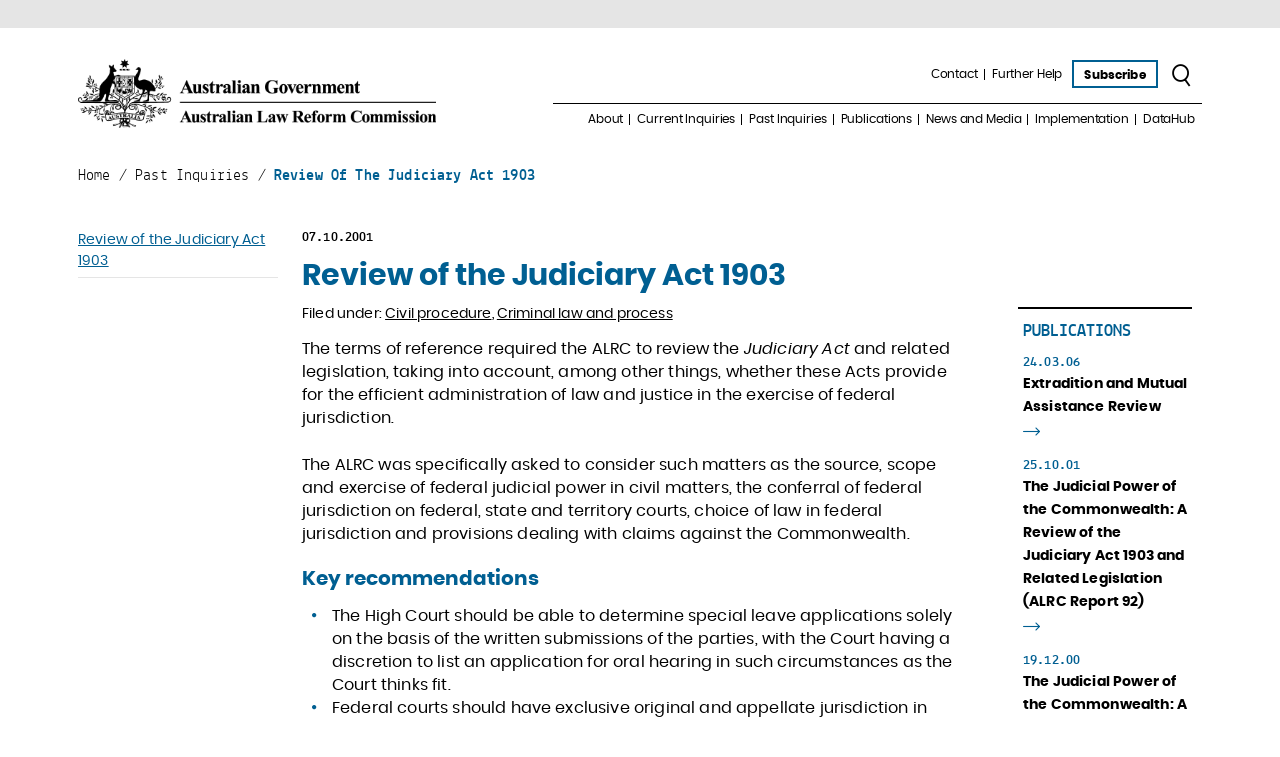

--- FILE ---
content_type: text/html; charset=UTF-8
request_url: https://www.alrc.gov.au/inquiry/review-of-the-judiciary-act-1903/
body_size: 36079
content:
<!doctype html> <html lang="en-AU"> <head><script>if(navigator.userAgent.match(/MSIE|Internet Explorer/i)||navigator.userAgent.match(/Trident\/7\..*?rv:11/i)){let e=document.location.href;if(!e.match(/[?&]nonitro/)){if(e.indexOf("?")==-1){if(e.indexOf("#")==-1){document.location.href=e+"?nonitro=1"}else{document.location.href=e.replace("#","?nonitro=1#")}}else{if(e.indexOf("#")==-1){document.location.href=e+"&nonitro=1"}else{document.location.href=e.replace("#","&nonitro=1#")}}}}</script><link rel="preconnect" href="https://www.alrc.gov.au" /><title>Review of the Judiciary Act 1903 | ALRC</title><meta charset="UTF-8" /><meta name="viewport" content="width=device-width, initial-scale=1" /><meta name='robots' content='index, follow, max-image-preview:large, max-snippet:-1, max-video-preview:-1' /><meta property="og:locale" content="en_US" /><meta property="og:type" content="article" /><meta property="og:title" content="Review of the Judiciary Act 1903" /><meta property="og:description" content="The terms of reference required the ALRC to review the Judiciary Act and related legislation, taking into account, among other things, whether these Acts provide for the efficient administration of law and justice in the exercise of federal jurisdiction.The ALRC was specifically asked to consider such matters as the source, scope and exercise of federal ..." /><meta property="og:url" content="https://www.alrc.gov.au/inquiry/review-of-the-judiciary-act-1903/" /><meta property="og:site_name" content="ALRC" /><meta property="og:image" content="https://www.alrc.gov.au/wp-content/uploads/2020/05/ALRC_stacked_socialmedia_web.png" /><meta property="og:image:width" content="1200" /><meta property="og:image:height" content="600" /><meta property="og:image:type" content="image/png" /><meta name="twitter:card" content="summary_large_image" /><meta name="twitter:site" content="@AusLawReform" /><meta name="twitter:label1" content="Est. reading time" /><meta name="twitter:data1" content="5 minutes" /><meta name="google-site-verification" content="RWpsbykdFMK8Qk4LHhkyB6smCVnM6E97Jf9PilM55gg" /><meta name="generator" content="NitroPack" /><link href="https://www.alrc.gov.au/nitropack_static/UQPFkxiBekPwjtfesTKqzNNZjSkdWQLT/assets/static/optimized/rev-dc3bf08/www.alrc.gov.au/externalFontFace/nitro-min-noimport-c794f9183ffee0d5466a1410e507a38d-stylesheet.css" rel="preload" as="style" onload="this.onload=null; this.rel='stylesheet'; this.setAttribute('onload', this.getAttribute('nitropack-onload') + '; this.setAttribute(\'onload\', \'\');'); this.dispatchEvent(new Event('load'));" /><noscript><link rel="stylesheet" type="text/css" href="https://www.alrc.gov.au/nitropack_static/UQPFkxiBekPwjtfesTKqzNNZjSkdWQLT/assets/static/optimized/rev-dc3bf08/www.alrc.gov.au/externalFontFace/nitro-min-noimport-c794f9183ffee0d5466a1410e507a38d-stylesheet.css" /></noscript><script>var NPSH,NitroScrollHelper;NPSH=NitroScrollHelper=function(){let e=null;const o=window.sessionStorage.getItem("nitroScrollPos");function t(){let e=JSON.parse(window.sessionStorage.getItem("nitroScrollPos"))||{};if(typeof e!=="object"){e={}}e[document.URL]=window.scrollY;window.sessionStorage.setItem("nitroScrollPos",JSON.stringify(e))}window.addEventListener("scroll",function(){if(e!==null){clearTimeout(e)}e=setTimeout(t,200)},{passive:true});let r={};r.getScrollPos=()=>{if(!o){return 0}const e=JSON.parse(o);return e[document.URL]||0};r.isScrolled=()=>{return r.getScrollPos()>document.documentElement.clientHeight*.5};return r}();</script><script>(function(){var a=false;var e=document.documentElement.classList;var i=navigator.userAgent.toLowerCase();var n=["android","iphone","ipad"];var r=n.length;var o;var d=null;for(var t=0;t<r;t++){o=n[t];if(i.indexOf(o)>-1)d=o;if(e.contains(o)){a=true;e.remove(o)}}if(a&&d){e.add(d);if(d=="iphone"||d=="ipad"){e.add("ios")}}})();</script><script>(function(e){var t=e.prototype;t.after||(t.after=function(){var e,t=arguments,n=t.length,r=0,i=this,a=i.parentNode,o=Node,c=String,u=document;if(a!==null){while(r<n){(e=t[r])instanceof o?(i=i.nextSibling)!==null?a.insertBefore(e,i):a.appendChild(e):a.appendChild(u.createTextNode(c(e)));++r}}})})(Element);var NPh,NitroPackHelper;NPh=NitroPackHelper=function(){var e=document.write;var t=requestAnimationFrame||mozRequestAnimationFrame||webkitRequestAnimationFrame||msRequestAnimationFrame;var n=function(e){setTimeout(e,0)};var r=function(e){var t=e.innerHTML;try{var n=URL.createObjectURL(new Blob([t.replace(/^(?:<!--)?(.*?)(?:-->)?$/gm,"$1")],{type:"text/javascript"}))}catch(e){var n="data:text/javascript;base64,"+btoa(t.replace(/^(?:<!--)?(.*?)(?:-->)?$/gm,"$1"))}return n};var i=function(e,t){if(!e.src){var i=r(e);if(i!==false){e.src=i;e.innerHTML=""}}if(t){n(function(e,t){return function(){e.after(t)}}(t,e))}else{n(function(e){return function(){document.head.appendChild(e)}}(e))}};return{documentWrite:function(t,n){if(t&&t.hasAttribute("nitro-exclude")){return e.call(document,n)}var r=null;if(t.documentWriteContainer){r=t.documentWriteContainer}else{r=document.createElement("span");t.documentWriteContainer=r}var a=null;if(t){if(t.hasAttribute("data-nitro-for-id")){a=document.querySelector('template[data-nitro-marker-id="'+t.getAttribute("data-nitro-for-id")+'"]')}else{a=t}}r.innerHTML+=n;console.log("Injecting document.write");if(a){a.parentNode.insertBefore(r,a)}else{document.body.appendChild(r)}var o=document.createElement("span");o.innerHTML=n;var c=o.querySelectorAll("script");if(c.length){c.forEach(function(e){var t=e.getAttributeNames();var n=document.createElement("script");t.forEach(function(t){n.setAttribute(t,e.getAttribute(t))});n.async=false;if(!e.src&&e.textContent){n.textContent=e.textContent}i(n,a)})}console.log("Injected document.write")},TrustLogo:function(e,t){var n=document.getElementById(e);var r=document.createElement("img");r.src=t;n.parentNode.insertBefore(r,n)},documentReadyState:"loading",ogReadyState:document.readyState,startedScriptLoading:false,loadScriptDelayed:function(e,t,n){setTimeout(function(){var t=t||null;if(typeof e==="script"){var n=document.createElement("script");n.src=e;i(n,t)}else{i(e,t)}},t)}}}();document.write=function(e){NPh.documentWrite(document.currentScript,e)};document.writeln=function(e){NPh.documentWrite(document.currentScript,e+"\n")};window.addEventListener("load",function(){document.querySelectorAll("[nitro-delay-ms]").forEach(function(e){var t=document.createElement("template");t.setAttribute("type","nitro-dynamic-marker");e.after(t);e.remove();e.type="text/javascript";NPh.loadScriptDelayed(e,parseInt(e.getAttribute("nitro-delay-ms")),t)})});</script><style id="nitro-fonts">@font-face{font-family:"FontAwesome";src:url("https://www.alrc.gov.au/nitropack_static/UQPFkxiBekPwjtfesTKqzNNZjSkdWQLT/assets/static/source/rev-dc3bf08/www.alrc.gov.au/wp-content/themes/alrc/src/assets/fonts/3e6eb37f30ca47e1f854d23f3eb21bc6.fontawesome.eot");src:url("https://www.alrc.gov.au/nitropack_static/UQPFkxiBekPwjtfesTKqzNNZjSkdWQLT/assets/static/source/rev-dc3bf08/www.alrc.gov.au/wp-content/themes/alrc/src/assets/fonts/3e6eb37f30ca47e1f854d23f3eb21bc6.fontawesome.woff2") format("woff2");font-weight:normal;font-style:normal}@font-face{font-family:"icomoon";src:url("https://www.alrc.gov.au/nitropack_static/UQPFkxiBekPwjtfesTKqzNNZjSkdWQLT/assets/static/source/rev-dc3bf08/www.alrc.gov.au/wp-content/themes/alrc/src/assets/fonts/2e40200cd1488553b8e30edf0f972606.icomoon.eot");src:url("https://www.alrc.gov.au/nitropack_static/UQPFkxiBekPwjtfesTKqzNNZjSkdWQLT/assets/static/source/rev-dc3bf08/www.alrc.gov.au/wp-content/themes/alrc/src/assets/fonts/2e40200cd1488553b8e30edf0f972606.icomoon.ttf") format("truetype");font-weight:normal;font-style:normal}@font-face{font-family:"Lekton-Regular";src:url("https://www.alrc.gov.au/nitropack_static/UQPFkxiBekPwjtfesTKqzNNZjSkdWQLT/assets/static/source/rev-dc3bf08/www.alrc.gov.au/wp-content/themes/alrc/src/assets/fonts/lekton-regular.eot");src:url("https://www.alrc.gov.au/nitropack_static/UQPFkxiBekPwjtfesTKqzNNZjSkdWQLT/assets/static/source/rev-dc3bf08/www.alrc.gov.au/wp-content/themes/alrc/src/assets/fonts/lekton-regular.woff2") format("woff2");font-weight:normal;font-style:normal}@font-face{font-family:"Lekton-Bold";src:url("https://www.alrc.gov.au/nitropack_static/UQPFkxiBekPwjtfesTKqzNNZjSkdWQLT/assets/static/source/rev-dc3bf08/www.alrc.gov.au/wp-content/themes/alrc/src/assets/fonts/lekton-bold.eot");src:url("https://www.alrc.gov.au/nitropack_static/UQPFkxiBekPwjtfesTKqzNNZjSkdWQLT/assets/static/source/rev-dc3bf08/www.alrc.gov.au/wp-content/themes/alrc/src/assets/fonts/lekton-bold.woff2") format("woff2");font-weight:normal;font-style:normal}@font-face{font-family:"Poppins-Bold";src:url("https://www.alrc.gov.au/nitropack_static/UQPFkxiBekPwjtfesTKqzNNZjSkdWQLT/assets/static/source/rev-dc3bf08/www.alrc.gov.au/wp-content/themes/alrc/src/assets/fonts/poppins-bold.eot");src:url("https://www.alrc.gov.au/nitropack_static/UQPFkxiBekPwjtfesTKqzNNZjSkdWQLT/assets/static/source/rev-dc3bf08/www.alrc.gov.au/wp-content/themes/alrc/src/assets/fonts/poppins-bold.woff2") format("woff2");font-weight:normal;font-style:normal}@font-face{font-family:"Poppins-Italic";src:url("https://www.alrc.gov.au/nitropack_static/UQPFkxiBekPwjtfesTKqzNNZjSkdWQLT/assets/static/source/rev-dc3bf08/www.alrc.gov.au/wp-content/themes/alrc/src/assets/fonts/poppins-italic.eot");src:url("https://www.alrc.gov.au/nitropack_static/UQPFkxiBekPwjtfesTKqzNNZjSkdWQLT/assets/static/source/rev-dc3bf08/www.alrc.gov.au/wp-content/themes/alrc/src/assets/fonts/poppins-italic.woff2") format("woff2");font-weight:normal;font-style:normal}@font-face{font-family:"Poppins-Regular";src:url("https://www.alrc.gov.au/nitropack_static/UQPFkxiBekPwjtfesTKqzNNZjSkdWQLT/assets/static/source/rev-dc3bf08/www.alrc.gov.au/wp-content/themes/alrc/src/assets/fonts/poppins-regular.eot");src:url("https://www.alrc.gov.au/nitropack_static/UQPFkxiBekPwjtfesTKqzNNZjSkdWQLT/assets/static/source/rev-dc3bf08/www.alrc.gov.au/wp-content/themes/alrc/src/assets/fonts/poppins-regular.woff2") format("woff2");font-weight:normal;font-style:normal}</style><style type="text/css" id="nitro-critical-css">@charset "UTF-8";ul{box-sizing:border-box}:root{--wp--preset--font-size--normal:16px;--wp--preset--font-size--huge:42px}:root{--wp--preset--aspect-ratio--square:1;--wp--preset--aspect-ratio--4-3:4/3;--wp--preset--aspect-ratio--3-4:3/4;--wp--preset--aspect-ratio--3-2:3/2;--wp--preset--aspect-ratio--2-3:2/3;--wp--preset--aspect-ratio--16-9:16/9;--wp--preset--aspect-ratio--9-16:9/16;--wp--preset--color--black:#000;--wp--preset--color--cyan-bluish-gray:#abb8c3;--wp--preset--color--white:#fff;--wp--preset--color--pale-pink:#f78da7;--wp--preset--color--vivid-red:#cf2e2e;--wp--preset--color--luminous-vivid-orange:#ff6900;--wp--preset--color--luminous-vivid-amber:#fcb900;--wp--preset--color--light-green-cyan:#7bdcb5;--wp--preset--color--vivid-green-cyan:#00d084;--wp--preset--color--pale-cyan-blue:#8ed1fc;--wp--preset--color--vivid-cyan-blue:#0693e3;--wp--preset--color--vivid-purple:#9b51e0;--wp--preset--gradient--vivid-cyan-blue-to-vivid-purple:linear-gradient(135deg,rgba(6,147,227,1) 0%,#9b51e0 100%);--wp--preset--gradient--light-green-cyan-to-vivid-green-cyan:linear-gradient(135deg,#7adcb4 0%,#00d082 100%);--wp--preset--gradient--luminous-vivid-amber-to-luminous-vivid-orange:linear-gradient(135deg,rgba(252,185,0,1) 0%,rgba(255,105,0,1) 100%);--wp--preset--gradient--luminous-vivid-orange-to-vivid-red:linear-gradient(135deg,rgba(255,105,0,1) 0%,#cf2e2e 100%);--wp--preset--gradient--very-light-gray-to-cyan-bluish-gray:linear-gradient(135deg,#eee 0%,#a9b8c3 100%);--wp--preset--gradient--cool-to-warm-spectrum:linear-gradient(135deg,#4aeadc 0%,#9778d1 20%,#cf2aba 40%,#ee2c82 60%,#fb6962 80%,#fef84c 100%);--wp--preset--gradient--blush-light-purple:linear-gradient(135deg,#ffceec 0%,#9896f0 100%);--wp--preset--gradient--blush-bordeaux:linear-gradient(135deg,#fecda5 0%,#fe2d2d 50%,#6b003e 100%);--wp--preset--gradient--luminous-dusk:linear-gradient(135deg,#ffcb70 0%,#c751c0 50%,#4158d0 100%);--wp--preset--gradient--pale-ocean:linear-gradient(135deg,#fff5cb 0%,#b6e3d4 50%,#33a7b5 100%);--wp--preset--gradient--electric-grass:linear-gradient(135deg,#caf880 0%,#71ce7e 100%);--wp--preset--gradient--midnight:linear-gradient(135deg,#020381 0%,#2874fc 100%);--wp--preset--font-size--small:13px;--wp--preset--font-size--medium:20px;--wp--preset--font-size--large:36px;--wp--preset--font-size--x-large:42px;--wp--preset--spacing--20:.44rem;--wp--preset--spacing--30:.67rem;--wp--preset--spacing--40:1rem;--wp--preset--spacing--50:1.5rem;--wp--preset--spacing--60:2.25rem;--wp--preset--spacing--70:3.38rem;--wp--preset--spacing--80:5.06rem;--wp--preset--shadow--natural:6px 6px 9px rgba(0,0,0,.2);--wp--preset--shadow--deep:12px 12px 50px rgba(0,0,0,.4);--wp--preset--shadow--sharp:6px 6px 0px rgba(0,0,0,.2);--wp--preset--shadow--outlined:6px 6px 0px -3px rgba(255,255,255,1),6px 6px rgba(0,0,0,1);--wp--preset--shadow--crisp:6px 6px 0px rgba(0,0,0,1)}.fa{-moz-osx-font-smoothing:grayscale;-webkit-font-smoothing:antialiased;display:inline-block;font-style:normal;font-variant:normal;text-rendering:auto;line-height:1}.fa-angle-up:before{content:""}.sr-only{border:0;clip:rect(0,0,0,0);height:1px;margin:-1px;overflow:hidden;padding:0;position:absolute;width:1px}.fa{font-family:"Font Awesome 5 Free"}.fa{font-weight:900}.fa{display:inline-block;font:normal normal normal 14px/1 FontAwesome;font-size:inherit;text-rendering:auto;-webkit-font-smoothing:antialiased;-moz-osx-font-smoothing:grayscale}.fa-angle-up:before{content:""}.sr-only{position:absolute;width:1px;height:1px;padding:0;margin:-1px;overflow:hidden;clip:rect(0,0,0,0);border:0}[class*=" icon-"]{font-family:"icomoon" !important;speak:none;font-style:normal;font-weight:normal;font-variant:normal;text-transform:none;line-height:1;display:inline-block;-webkit-font-smoothing:antialiased;-moz-osx-font-smoothing:grayscale}.icon-arrow-right-middle:before{content:""}.icon-burger:before{content:""}.icon-search:before{content:""}:root{--sftExt_bgColor:rgba(254,227,89,1);--sftExt_textColor:rgba(0,0,0,1);--sftExt_active:none !important;--sftExt_activeMobile:inline-block;--sftExt_mobileBreakPoint:600px;--sftExt_rectangle_fontSize:1rem;--sftExt_rectangle_letterSpacing:inherit;--sftExt_rectangle_borderRadius:10px}html{box-sizing:border-box;-ms-overflow-style:scrollbar}*,*::before,*::after{box-sizing:inherit}.container{width:100%;padding-right:8px;padding-left:8px;margin-right:auto;margin-left:auto}@media (min-width:576px){.container{max-width:768px}}@media (min-width:768px){.container{max-width:959px}}@media (min-width:992px){.container{max-width:976px}}@media (min-width:1200px){.container{max-width:1140px}}.row{display:flex;flex-wrap:wrap;margin-right:-8px;margin-left:-8px}.col-md-4,.col-md-8,.col-md,.col-lg-5,.col-lg-7{position:relative;width:100%;padding-right:8px;padding-left:8px}.order-1{order:1}.order-2{order:2}@media (min-width:768px){.col-md{flex-basis:0;flex-grow:1;max-width:100%}.col-md-4{flex:0 0 33.33333%;max-width:33.33333%}.col-md-8{flex:0 0 66.66667%;max-width:66.66667%}.order-md-1{order:1}.order-md-2{order:2}}@media (min-width:992px){.col-lg-5{flex:0 0 41.66667%;max-width:41.66667%}.col-lg-7{flex:0 0 58.33333%;max-width:58.33333%}}.d-none{display:none !important}@media (min-width:768px){.d-md-block{display:block !important}}.align-items-center{align-items:center !important}.d-none{display:none !important}@media (min-width:768px){.d-md-block{display:block !important}}.align-items-center{align-items:center !important}body,html{margin:0;padding:0;outline:none;min-width:320px}body{color:#000;font:16px/23px Poppins-Regular,Helvetica,Arial,sans-serif;letter-spacing:.01em}p,img{margin:0;padding:0}h1,h2{font-weight:normal;padding:0;margin:0;letter-spacing:0}button,a{text-decoration:none}a{color:#000}a img{border:0;display:block}img{max-width:100%;height:auto}input[type="text"],input[type="email"]{font:16px/23px Poppins-Regular,Helvetica,Arial,sans-serif;border-radius:0;-webkit-appearance:none;box-shadow:none;border:none;color:#000}aside,header,main,nav,section,fieldset{display:block}fieldset{margin:0;padding:0;border:none}.wysiwyg h2{color:#005f92;line-height:1.1em;padding:10px 0}.wysiwyg h2{font-family:"Poppins-Bold"}.wysiwyg h2{font-size:1.25em}.wysiwyg em{font-family:"Poppins-Italic";font-style:normal}.wysiwyg p{padding:12px 0}.wysiwyg a{color:#000;text-decoration:underline}.wysiwyg ul{padding:5px 0 5px 20px;margin:0}.wysiwyg ul li{padding-left:10px}.wysiwyg ul{overflow:hidden}.wysiwyg ul li{position:relative;list-style:none}.wysiwyg ul li::before{font-family:"FontAwesome";content:"";position:absolute;top:8px;left:-10px;font-size:5px;line-height:5px;font-weight:normal;color:#005f92}@media screen and (max-width:767px){.wysiwyg{font-size:1.375em;line-height:1.364em}.wysiwyg h2{font-size:1.364em}.wysiwyg ul li::before{top:12px}}.top-line{background:#e5e5e5;height:28px}html{display:flex}body{width:100%;display:flex;flex-direction:column;min-height:100vh}.header{flex-shrink:0}.main-content{flex-grow:1;padding:135px 0 25px}@media screen and (min-width:768px){.content.with-sidebar-left{padding-left:16px}.content.with-sidebar-right{padding-right:60px}}@media screen and (min-width:992px){.content.with-sidebar-right{padding-right:30px}}@media screen and (max-width:767px){.row{margin-left:-25px;margin-right:-25px}.container,*[class^="col-"],[class*=" col-"]{padding-left:25px;padding-right:25px}.main-content{padding:32px 0 15px}}#skip-link{position:absolute;top:-1000px;left:-1000px;width:1px;height:1px;overflow:hidden}.nav ul{list-style:none;padding:0;margin:0}.nav ul:before,.nav ul:after{content:" ";display:table}.nav ul:after{clear:both}.nav.horizontal li{float:left;position:relative}.nav.horizontal li::after{content:"";width:1px;height:11px;position:absolute;top:2px;background:currentColor}.nav.horizontal li a{display:block;line-height:1.67em;letter-spacing:-.001em;outline:none}.nav.horizontal li .nav-dropdown{position:absolute;left:0;top:100%;display:none}.nav.horizontal li .nav-dropdown .nav-dropdown{right:100%;top:0;left:auto;margin:-49px 10px 0 0}.nav.horizontal li .nav-dropdown ul{padding:6px 0}.nav.horizontal li .nav-dropdown li{float:none;position:relative}.nav.horizontal li .nav-dropdown li::after{display:none}.nav.marker-right li::after{right:0}.nav.marker-right li:last-child::after{display:none}.nav-mobile li.menu-item-has-children{position:relative}.nav-mobile li.menu-item-has-children>a{padding-right:40px}.nav-mobile li.menu-item-has-children>a::after{font-family:"FontAwesome";content:"";position:absolute;right:13px;top:15px}.nav-mobile li a{font-family:"Poppins-Bold";font-size:1.875em;line-height:1.033em;color:#005f92;padding:16px 0;display:block;border-bottom:2px solid #005f92}.nav-mobile li .sub-menu{display:none}.nav-mobile li .sub-menu a{font-family:"Poppins-Regular";font-size:1.5em;line-height:30px;color:#000;padding:10px 0 10px 70px}.btn{font-size:.749em;line-height:1.67em;font-family:"Poppins-Bold";text-align:center;display:inline-block;vertical-align:middle}.btn-empty-blue{border:2px solid #005f92;padding:3px 10px 1px}.btn-search{padding:3px 7px}.btn-search .icon{font-size:23px;vertical-align:top}.back-to-top{position:fixed;right:15px;bottom:15px;text-align:center;line-height:26px;color:#000;font-size:20px;height:30px;width:30px;background:#fff;border:2px solid #000;z-index:999}@media screen and (max-width:767px){.back-to-top{font-size:24px;height:44px;width:44px;line-height:40px}}.logo{display:inline-block;vertical-align:bottom}.logo img{height:auto;width:100%;max-width:358px}.widget{padding:15px 0}.widget:first-child{padding-top:0}.widget-title{font-family:"Lekton-Bold";font-size:1.125em;text-transform:uppercase;border-top:2px solid;padding:10px 0 8px 0}.widget.white .widget-title{color:#005f92;border-top-color:#000}.widget-content{padding:0 0 0 5px}.widget-menu{line-height:1.313em}.widget-menu li.current-menu-item>a{font-family:"Poppins-Regular";color:#005f92;text-decoration:underline}.widget-menu ul{list-style:none;padding:0;margin:0}.widget-menu li{border-bottom:1px solid #e5e5e5}.widget-menu li.current-menu-item::after{color:#005f92}.widget-menu a{font-size:.875em;display:block;padding:5px 0}@media screen and (max-width:767px){.widget-menu a{font-size:1.5em;line-height:1.2em;padding:11px 0}}.widget-related.white .widget-related-inner{background:#fff}.widget-related-inner{padding:22px 10px 0;background:#e5e5e5}.widget-related .widget-title{padding-left:5px}.widget-related-item{font-size:.875em;padding:0 0 10px}.widget-related-item-date{font-family:"Lekton-Bold";color:#005f92}.widget-related-item-title{display:block;font-family:"Poppins-Bold"}.widget-related-item-read-more{font-family:"Lekton-Bold";letter-spacing:.07em;color:#005f92;text-transform:uppercase}.widget-related-item-read-more .icon{font-size:8px}@media screen and (max-width:767px){.widget{padding-top:30px;padding-bottom:30px}.widget-title{font-size:1.875em;padding:27px 10px 14px}.widget-related{margin:0 -25px}.widget-related .widget-title{padding-bottom:30px}.widget-related-inner{padding:30px 25px}.widget-related-item{font-size:1.188em;padding-bottom:36px}.widget-related-item:last-child{padding-bottom:0}.widget-related-item-date{padding-bottom:4px}}.form{padding:30px 0 0}.form-header{font-family:"Lekton-Bold";border-bottom:1px solid #005f92;padding:30px 0 7px}.form-filters{padding:30px 0 0}.form-filters:before,.form-filters:after{content:" ";display:table}.form-filters:after{clear:both}.form-filters-item{position:relative;float:left;margin:0 20px 0 0}.form-filters-item input{position:absolute;top:0;left:0;width:0;height:0;opacity:0}.form-filters-item input:checked+span::after{opacity:1}.form-filters-item span{font-size:1.125em;line-height:1.333em;position:relative;padding:1px 0 0 23px;display:inline-block}.form-filters-item span::after,.form-filters-item span::before{content:"";position:absolute}.form-filters-item span::before{width:16px;height:16px;border:1px solid #000;border-radius:16px;top:3px;left:0}.form-filters-item span::after{width:8px;height:8px;border-radius:9px;background:#000;top:7px;left:4px;opacity:0}@media screen and (max-width:767px){.form-header{padding-top:90px}.form-filters{padding:50px 0 70px}.form-filters-item{display:block;float:none;padding:0 0 23px}.form-filters-item span{font-size:1.875em;line-height:1.2em;padding-left:40px}.form-filters-item span::before{width:30px;height:30px;border-radius:30px}.form-filters-item span::after{width:18px;height:18px;border-radius:18px;top:9px;left:6px}}.header{padding:30px 0;position:absolute;background:#fff;width:100%;top:29px;left:0;z-index:999}.header .toggle-nav-mobile{display:none}.header-nav-top,.header-nav-bottom{display:flex;align-items:center;justify-content:flex-end}.header-nav-top{position:relative;padding:0 0 14px;border-bottom:1px solid #000}.header-nav-bottom{padding:8px 0 0}.header .btn-wrap{padding:0 3px}.header .nav.horizontal li{padding:0 7px}.header .nav.horizontal li.level-1:last-child>.nav-dropdown{right:0;left:auto}.header .nav.horizontal a{font-size:.75em;line-height:14px;letter-spacing:-.01em;border-bottom:1px solid transparent}.header .nav.horizontal .nav-dropdown{width:220px;padding:10px 0 0}.header .nav.horizontal .nav-dropdown-inner{padding:10px;background:#e5e5e5;box-shadow:0 0 5px rgba(0,0,0,.1)}.header .nav.horizontal .nav-dropdown li{padding:0}.header .nav.horizontal .nav-dropdown a{font-size:.875em;line-height:1.429em;padding:1px 5px;border-bottom:1px solid #005f92}.header .nav.horizontal .nav-dropdown .nav-dropdown{transform:none;top:0;border:none}.header .nav.horizontal .nav-dropdown-title{font-family:"Poppins-Bold";font-size:1.25em;color:#005f92;position:relative;padding-right:20px}.header .nav.horizontal .nav-dropdown-title::after{font-family:"FontAwesome";content:"";position:absolute;right:0;top:0}@media screen and (max-width:991px){.header .logo img{max-width:240px;padding-top:10px}.header .nav.horizontal li{padding:0 5px}.header .nav.horizontal a{font-size:.688em}}@media screen and (max-width:767px){.header{position:static;padding:40px 0 0}.header .toggle-nav-mobile{display:block;position:absolute;left:0;top:3px;width:61px}.header .toggle-nav-mobile .icon{font-size:36px}.header .nav-desktop{display:none}.header .logo img{max-width:500px;padding-top:25px}.header .btn-subscribe{font-size:1.375em;padding:6px 10px 1px}.header .btn-search{margin:0 0 0 10px}.header .btn-search .icon{font-size:40px}.header-nav-top{border-bottom:none}.header-nav-bottom{display:none}}@media screen and (max-width:479px){.header .btn-search{margin:0}}.popup{display:none;position:fixed;left:0;right:0;top:0;height:100vh;background:#e5e5e5;padding:59px 0 30px;z-index:1000;overflow:auto}.popup .container{position:relative}.popup .logo{margin:0 0 0 -20px}.popup .toggle-nav-mobile{display:none}.popup-inner{padding:0 0 0 20px}.popup-inner .gform_wrapper{padding-left:0;padding-right:0}.popup-close{position:absolute;top:0;right:8px;height:20px;width:20px}.popup-close:before,.popup-close:after{position:absolute;top:50%;left:50%;transform:rotate(-45deg);content:"";margin-top:-10px;margin-left:-.5px;display:block;height:20px;width:1px;background-color:#000}.popup-close:after{transform:rotate(45deg)}@media screen and (max-width:767px){.popup-inner{padding:0}.popup-close{width:38px;height:38px;right:25px;top:14px}.popup-close:before,.popup-close:after{margin-top:-20px;margin-left:-1px;height:40px;width:2px}.popup-close span{height:2px;width:38px}.popup .logo{margin:0;display:block;padding:0 65px}.popup .logo img{margin:0 auto;max-width:315px}.popup .toggle-nav-mobile{display:block;font-size:36px;position:absolute;left:25px;top:12px;width:61px}.popup.popup-mobile-menu{padding:50px 0}.popup.popup-mobile-menu .popup-inner{padding:120px 0 0}.popup.popup-mobile-menu .popup-close{left:25px;right:auto}}@media screen and (max-width:479px){.popup .toggle-nav-mobile{width:44px}}@supports (-webkit-overflow-scrolling:touch){.popup .popup-inner{margin-bottom:150px}}@media screen and (min-width:768px){.sidebar{max-width:216px;min-width:216px}.sidebar-right{padding-top:60px;max-width:180px;min-width:180px}}@media screen and (min-width:992px){.sidebar-right{max-width:210px;min-width:210px}}@media screen and (max-width:767px){.sidebar{padding-bottom:15px}.sidebar-right{padding-top:30px;padding-bottom:0}}.breadcrumbs{padding:0 0 38px;font-family:"Lekton-Regular";text-transform:capitalize}.breadcrumbs span.current-item{font-family:"Lekton-Bold";color:#005f92}@media screen and (max-width:767px){.breadcrumbs{padding-bottom:30px;font-size:1.125em}}.post-date{display:block;font-size:.875em;font-family:"Lekton-Bold";padding-bottom:12px}.post-title{font-family:"Poppins-Bold";line-height:1.1em;color:#005f92}.post-title{font-size:1.875em;padding:0 0 10px 0}.post-meta{font-size:.875em}.post-meta a{color:#000;text-decoration:underline}@media screen and (max-width:767px){section.post{font-size:1.375em;line-height:1.364em}.post-date{font-size:1.125em}.post-title{font-size:1.591em}.post-meta{font-size:.636em;line-height:1.643em}}.search-box-form{position:relative;padding:30px 0 0}.search-box-form-input input{font-size:1.875em;height:76px;width:100%;border-bottom:3px solid #005f92;background:transparent;padding:0 170px 0 0;color:#005f92;outline:none;text-shadow:0 0 0 #005f92;-webkit-text-fill-color:transparent}.search-box-form-input input::-webkit-input-placeholder{color:#005f92;text-shadow:none;-webkit-text-fill-color:initial}.search-box-form-input input::-moz-placeholder{color:#73a7c3}.search-box-form-input input:-ms-input-placeholder{color:#73a7c3}.search-box-form-input input::-ms-input-placeholder{color:#73a7c3}.search-box-form button{font-family:"Poppins-Bold";font-size:1.875em;color:#005f92;position:absolute;right:0;top:45px;border:none;background:none;outline:none}.search-box-form button .icon{font-size:38px;display:inline-block;vertical-align:middle;margin:0 0 4px 5px}@media screen and (max-width:767px){.search-box-form button{font-size:2.875em;position:static}.search-box-form button .icon{font-size:56px}.search-box-form-input input{padding:0}}div.gform_wrapper{margin:0;padding:25px 30px;background:#e5e5e5}div.gform_wrapper li::before{display:none}div.gform_wrapper .field_description_below .gfield_description{padding:0 16px}div.gform_wrapper input:not([type="radio"]):not([type="checkbox"]):not([type="submit"]):not([type="button"]):not([type="image"]):not([type="file"]){width:100%;display:block;background:transparent;padding:14px 42px 0 0;outline:none}div.gform_wrapper input:not([type="radio"]):not([type="checkbox"]):not([type="submit"]):not([type="button"]):not([type="image"]):not([type="file"]){height:50px;line-height:50px}div.gform_wrapper .top_label .gfield_label{font-family:"Poppins-Regular";font-weight:normal;font-size:1.25em;line-height:1.6em;color:#005f92;position:absolute;top:0;left:0;padding:9px 0;margin:0 !important;text-overflow:ellipsis;overflow:hidden;display:block;width:100%}div.gform_wrapper .top_label div.ginput_container{margin:0 !important}div.gform_wrapper .top_label li.gfield{border-top:none !important;border-bottom:2px solid #005f92;padding:0 16px 0 0 !important;margin:0;position:relative}div.gform_wrapper .top_label li.gfield:not(.gfield_error){margin-bottom:0 !important}div.gform_wrapper .top_label li.gfield.ft_checkbox .gfield_label{position:static;clear:both}div.gform_wrapper .top_label li.gfield.gfield_html{font-size:.75em;padding-top:13px !important}div.gform_wrapper .top_label li.gfield.gfield_html:last-child{border:none}div.gform_wrapper .top_label li.gfield.gfield_html.form-header{font-family:"Lekton-Bold";font-size:1em;border-bottom-width:1px;padding-bottom:7px !important}div.gform_wrapper .top_label li.gfield.ft_checkbox[class*="gf_list_"] li label{max-width:100%}div.gform_wrapper .top_label li.gfield.ft_checkbox .gfield_checkbox{margin:0}div.gform_wrapper .top_label li.gfield.ft_checkbox li{font-size:1em;margin-bottom:10px;vertical-align:top;min-height:28px}div.gform_wrapper .top_label li.gfield.ft_checkbox li input{position:absolute;top:0;left:0;opacity:0;width:0;height:0}div.gform_wrapper .top_label li.gfield.ft_checkbox li input:checked+label::after{opacity:1}div.gform_wrapper .top_label li.gfield.ft_checkbox li label{font-size:1em;font-weight:normal;position:relative;padding:0 0 0 30px}div.gform_wrapper .top_label li.gfield.ft_checkbox li label::before{content:"";position:absolute;top:2px;left:0;width:20px;height:20px;border:2px solid #005f92}div.gform_wrapper .top_label li.gfield.ft_checkbox li label::after{font-family:"icomoon";content:"";font-size:13px;color:#000;position:absolute;top:2px;left:3px;opacity:0}div.gform_wrapper .gfield_required{color:currentColor}div.gform_wrapper .gform_footer button[type="submit"]{font-family:"Poppins-Bold";font-weight:normal;font-size:1.875em;line-height:1em;color:#005f92;border:none;background:none;outline:none;padding:0;margin:0}div.gform_wrapper .gform_footer button[type="submit"]::after{content:"";font-size:20px;font-family:"icomoon";color:currentColor;margin:0 0 0 18px}div.gform_wrapper .gform_footer{margin:0}@media screen and (max-width:767px){div.gform_wrapper{font-size:16px;line-height:23px}div.gform_wrapper input:not([type="radio"]):not([type="checkbox"]):not([type="submit"]):not([type="button"]):not([type="image"]):not([type="file"]){height:67px;line-height:67px;padding-top:22px}div.gform_wrapper input:not([type="radio"]):not([type="checkbox"]):not([type="submit"]):not([type="button"]):not([type="image"]):not([type="file"]){font-size:1.313em}div.gform_wrapper .top_label .gfield_label{font-size:1.625em;padding:12px 0}div.gform_wrapper .top_label li.gfield.gfield_html{font-size:1.125em}div.gform_wrapper .top_label li.gfield.ft_checkbox li{margin-bottom:15px}div.gform_wrapper .top_label li.gfield.ft_checkbox li label{font-size:1.625em;padding:0 0 0 42px;min-height:38px}div.gform_wrapper .top_label li.gfield.ft_checkbox li label::before{top:3px;left:0;width:30px;height:30px}div.gform_wrapper .top_label li.gfield.ft_checkbox li label::after{font-size:21px;top:4px;left:4px}}.gform_legacy_markup_wrapper{margin-bottom:16px;margin-top:16px;max-width:100%}.gform_legacy_markup_wrapper form{text-align:left;max-width:100%;margin:0 auto}.gform_legacy_markup_wrapper *,.gform_legacy_markup_wrapper :after,.gform_legacy_markup_wrapper :before{box-sizing:border-box !important}.gform_legacy_markup_wrapper input:not([type=radio]):not([type=checkbox]):not([type=submit]):not([type=button]):not([type=image]):not([type=file]){font-size:inherit;font-family:inherit;padding:5px 4px;letter-spacing:normal}.gform_legacy_markup_wrapper ul.gform_fields{margin:0 !important;list-style-type:none;display:block}.gform_legacy_markup_wrapper ul{text-indent:0}.gform_legacy_markup_wrapper form li,.gform_legacy_markup_wrapper li{margin-left:0 !important;list-style-type:none !important;list-style-image:none !important;list-style:none !important;overflow:visible}.gform_legacy_markup_wrapper ul li.gfield{clear:both}.gform_legacy_markup_wrapper ul.gfield_checkbox li{overflow:hidden}.gform_legacy_markup_wrapper ul li:after,.gform_legacy_markup_wrapper ul li:before,.gform_legacy_markup_wrapper ul.gform_fields{padding:0;margin:0;overflow:visible}.gform_legacy_markup_wrapper label.gfield_label{font-weight:700;font-size:inherit}.gform_legacy_markup_wrapper .top_label .gfield_label{display:-moz-inline-stack;display:inline-block;line-height:1.3;clear:both}.gform_legacy_markup_wrapper ul.gfield_checkbox li label{display:-moz-inline-stack;display:inline-block;letter-spacing:inherit;vertical-align:middle}body .gform_legacy_markup_wrapper .top_label div.ginput_container{margin-top:8px}body .gform_legacy_markup_wrapper ul li.field_description_below div.ginput_container_checkbox{margin-top:16px;margin-bottom:0}.gform_legacy_markup_wrapper input.medium{width:100%}.gform_legacy_markup_wrapper .gfield_checkbox li{position:relative}.gform_legacy_markup_wrapper ul.gfield_checkbox{margin:6px 0;padding:0}.gform_legacy_markup_wrapper .gfield_checkbox li label{display:-moz-inline-stack;display:inline-block;padding:0;width:auto;line-height:1.5;font-size:.875em;vertical-align:middle;max-width:85%;white-space:normal}.gform_legacy_markup_wrapper .gfield_checkbox li label{margin:0}.gform_legacy_markup_wrapper .gfield_checkbox li input,.gform_legacy_markup_wrapper .gfield_checkbox li input[type=checkbox]{display:-moz-inline-stack;display:inline-block;vertical-align:middle;margin-left:1px}.gform_legacy_markup_wrapper .gfield_description{font-size:.813em;line-height:inherit;clear:both;font-family:inherit;letter-spacing:normal}.gform_legacy_markup_wrapper .gfield_description{padding:0 16px 0 0}.gform_legacy_markup_wrapper .field_description_below .gfield_description{padding-top:16px}.gform_legacy_markup_wrapper .gfield_description{width:100%}.gform_legacy_markup_wrapper .gfield_required{color:#790000;margin-left:4px}.gform_legacy_markup_wrapper .gform_footer{padding:16px 0 10px 0;margin:16px 0 0 0;clear:both;width:100%}.gform_legacy_markup_wrapper .gfield_checkbox li{margin:0 0 16px 0;line-height:1.2}.gform_legacy_markup_wrapper ul.gfield_checkbox li input[type=checkbox]:checked+label{font-weight:700}.gform_legacy_markup_wrapper .gform_hidden,.gform_legacy_markup_wrapper input.gform_hidden,.gform_legacy_markup_wrapper input[type=hidden]{display:none !important;max-height:1px !important;overflow:hidden}.gform_legacy_markup_wrapper ul.gfield_checkbox li{padding:0 !important}.gform_legacy_markup_wrapper li.gfield_html{max-width:100%}.gform_legacy_markup_wrapper .gfield_html.gfield_no_follows_desc{margin-top:10px}.gform_legacy_markup_wrapper .gform_validation_container,body .gform_legacy_markup_wrapper .gform_body ul.gform_fields li.gfield.gform_validation_container,body .gform_legacy_markup_wrapper li.gform_validation_container,body .gform_legacy_markup_wrapper ul.gform_fields li.gfield.gform_validation_container{display:none !important;position:absolute !important;left:-9000px}body .gform_legacy_markup_wrapper ul li.gfield{margin-top:16px;padding-top:0}body .gform_legacy_markup_wrapper div.gform_body ul.gform_fields li.gfield.gfield_html{line-height:inherit}@media only screen and (max-width:641px){.gform_legacy_markup_wrapper input:not([type=radio]):not([type=checkbox]):not([type=image]):not([type=file]){line-height:2;min-height:2rem}.gform_legacy_markup_wrapper ul.gfield_checkbox li label{width:85%}}@media only screen and (min-width:641px){.gform_legacy_markup_wrapper .gform_body{width:100%}.gform_legacy_markup_wrapper .gfield_checkbox li{margin:0 0 8px 0;line-height:1.3}.gform_legacy_markup_wrapper .top_label input.medium{width:calc(50% - 8px)}.gform_legacy_markup_wrapper ul.gform_fields li.gfield{padding-right:16px}}@media only screen and (min-width:641px){.gform_wrapper .top_label li.gfield.gf_left_half,.gform_wrapper .top_label li.gfield.gf_right_half{display:-moz-inline-stack;display:inline-block;vertical-align:top;width:50%;padding-right:16px;float:none}.gform_wrapper .top_label li.gfield.gf_left_half .ginput_container:not(.gfield_time_hour):not(.gfield_time_minute):not(.gfield_time_ampm):not(.ginput_container_date):not(.ginput_quantity):not(.datepicker):not(.gfield_signature_container),.gform_wrapper .top_label li.gfield.gf_right_half .ginput_container:not(.gfield_time_hour):not(.gfield_time_minute):not(.gfield_time_ampm):not(.ginput_container_date):not(.ginput_quantity):not(.datepicker):not(.gfield_signature_container){width:100% !important;margin:8px 0 0 0;padding-left:0;padding-right:0}.gform_wrapper .top_label li.gfield.gf_left_half:before{content:"";display:block;clear:both}.gform_wrapper .top_label li.gfield.gf_right_half:after{content:"";display:table;clear:both}.gform_wrapper .top_label li.gfield.gf_left_half div:not(.ginput_container_date) input.medium,.gform_wrapper .top_label li.gfield.gf_right_half div:not(.ginput_container_date) input.medium{width:100%}.gform_wrapper .top_label li.gfield.gf_left_half+li.gfield,.gform_wrapper .top_label li.gfield.gf_right_half+li.gfield{clear:both}.gform_wrapper .top_label li ul.gfield_checkbox{width:calc(100% + 16px)}.gform_wrapper li.gf_list_inline ul.gfield_checkbox li{width:auto !important;float:none !important;margin:0 8px 10px 0;display:-moz-inline-stack;display:inline-block}}.gform_legacy_markup_wrapper.gf_browser_chrome ul li:after,.gform_legacy_markup_wrapper.gf_browser_chrome ul li:before{content:none}.gform_legacy_markup_wrapper.gf_browser_chrome .gfield_checkbox li input,.gform_legacy_markup_wrapper.gf_browser_chrome .gfield_checkbox li input[type=checkbox]{margin-top:6px}:where(section h1),:where(article h1),:where(nav h1),:where(aside h1){font-size:2em}</style>   <template data-nitro-marker-id="e407a93165f901f59f4fa3c1db698262-1"></template>  <link type="image/x-icon" rel="shortcut icon" href="https://www.alrc.gov.au/nitropack_static/UQPFkxiBekPwjtfesTKqzNNZjSkdWQLT/assets/images/optimized/rev-f14e781/www.alrc.gov.au/wp-content/themes/alrc/src/assets/images/favicon.png" />    <link rel="canonical" href="https://www.alrc.gov.au/inquiry/review-of-the-judiciary-act-1903/" />               <script type="application/ld+json" class="yoast-schema-graph">{"@context":"https://schema.org","@graph":[{"@type":"WebPage","@id":"https://www.alrc.gov.au/inquiry/review-of-the-judiciary-act-1903/","url":"https://www.alrc.gov.au/inquiry/review-of-the-judiciary-act-1903/","name":"Review of the Judiciary Act 1903 | ALRC","isPartOf":{"@id":"https://www.alrc.gov.au/#website"},"datePublished":"2001-10-07T05:51:02+00:00","breadcrumb":{"@id":"https://www.alrc.gov.au/inquiry/review-of-the-judiciary-act-1903/#breadcrumb"},"inLanguage":"en-AU","potentialAction":[{"@type":"ReadAction","target":["https://www.alrc.gov.au/inquiry/review-of-the-judiciary-act-1903/"]}]},{"@type":"BreadcrumbList","@id":"https://www.alrc.gov.au/inquiry/review-of-the-judiciary-act-1903/#breadcrumb","itemListElement":[{"@type":"ListItem","position":1,"name":"Home","item":"https://www.alrc.gov.au/"},{"@type":"ListItem","position":2,"name":"Inquiries","item":"https://www.alrc.gov.au/inquiry/"},{"@type":"ListItem","position":3,"name":"Review of the Judiciary Act 1903"}]},{"@type":"WebSite","@id":"https://www.alrc.gov.au/#website","url":"https://www.alrc.gov.au/","name":"Australian Law Reform Commission","description":"Australian Law Reform Commission","publisher":{"@id":"https://www.alrc.gov.au/#organization"},"alternateName":"ALRC","potentialAction":[{"@type":"SearchAction","target":{"@type":"EntryPoint","urlTemplate":"https://www.alrc.gov.au/?s={search_term_string}"},"query-input":{"@type":"PropertyValueSpecification","valueRequired":true,"valueName":"search_term_string"}}],"inLanguage":"en-AU"},{"@type":"Organization","@id":"https://www.alrc.gov.au/#organization","name":"Australian Law Reform Commission","alternateName":"ALRC","url":"https://www.alrc.gov.au/","logo":{"@type":"ImageObject","inLanguage":"en-AU","@id":"https://www.alrc.gov.au/#/schema/logo/image/","url":"","contentUrl":"","caption":"Australian Law Reform Commission"},"image":{"@id":"https://www.alrc.gov.au/#/schema/logo/image/"},"sameAs":["https://x.com/AusLawReform","https://au.linkedin.com/company/alrc","https://www.youtube.com/user/AusLawReform","https://bsky.app/profile/auslawreform.bsky.social"],"description":"The Australian Law Reform Commission is an independent Australian Government agency that provides recommendations for law reform to Government on issues referred to it by the Attorney-General of Australia.","email":"info@alrc.gov.au","telephone":"+61 436 940 119","legalName":"Australian Law Reform Commission","foundingDate":"1975-01-01","numberOfEmployees":{"@type":"QuantitativeValue","minValue":"11","maxValue":"50"}}]}</script>  <link rel='dns-prefetch' href='//use.fontawesome.com' /> <link rel="alternate" type="application/rss+xml" title="ALRC &raquo; Feed" href="https://www.alrc.gov.au/feed/" /> <link rel="alternate" type="application/rss+xml" title="ALRC &raquo; Comments Feed" href="https://www.alrc.gov.au/comments/feed/" /> <template data-nitro-marker-id="15ef819673a59232d3ccc003c5ebd667-1"></template>          <template data-nitro-marker-id="jquery-core-js"></template> <template data-nitro-marker-id="jquery-migrate-js"></template> <template data-nitro-marker-id="frontendJs-js"></template> <link rel="https://api.w.org/" href="https://www.alrc.gov.au/wp-json/" /><link rel="EditURI" type="application/rsd+xml" title="RSD" href="https://www.alrc.gov.au/xmlrpc.php?rsd" /> <link rel='shortlink' href='https://www.alrc.gov.au/?p=6540' /> <link rel="alternate" title="oEmbed (JSON)" type="application/json+oembed" href="https://www.alrc.gov.au/wp-json/oembed/1.0/embed?url=https%3A%2F%2Fwww.alrc.gov.au%2Finquiry%2Freview-of-the-judiciary-act-1903%2F" /> <link rel="alternate" title="oEmbed (XML)" type="text/xml+oembed" href="https://www.alrc.gov.au/wp-json/oembed/1.0/embed?url=https%3A%2F%2Fwww.alrc.gov.au%2Finquiry%2Freview-of-the-judiciary-act-1903%2F&#038;format=xml" /> <template data-nitro-marker-id="ade7718f202ce4dc4010847729e7f500-1"></template> <template data-nitro-marker-id="69c4f5fd776d079675adc2f701ffc3dc-1"></template> <template data-nitro-marker-id="5eb629ae6474ceefe28156a2a35a1d3c-1"></template>     <script nitro-exclude>window.IS_NITROPACK=!0;window.NITROPACK_STATE='FRESH';</script><style>.nitro-cover{visibility:hidden!important;}</style><script nitro-exclude>window.nitro_lazySizesConfig=window.nitro_lazySizesConfig||{};window.nitro_lazySizesConfig.lazyClass="nitro-lazy";nitro_lazySizesConfig.srcAttr="nitro-lazy-src";nitro_lazySizesConfig.srcsetAttr="nitro-lazy-srcset";nitro_lazySizesConfig.expand=10;nitro_lazySizesConfig.expFactor=1;nitro_lazySizesConfig.hFac=1;nitro_lazySizesConfig.loadMode=1;nitro_lazySizesConfig.ricTimeout=50;nitro_lazySizesConfig.loadHidden=true;(function(){let t=null;let e=false;let a=false;let i=window.scrollY;let r=Date.now();function n(){window.removeEventListener("scroll",n);window.nitro_lazySizesConfig.expand=300}function o(t){let e=t.timeStamp-r;let a=Math.abs(i-window.scrollY)/e;let n=Math.max(a*200,300);r=t.timeStamp;i=window.scrollY;window.nitro_lazySizesConfig.expand=n}window.addEventListener("scroll",o,{passive:true});window.addEventListener("NitroStylesLoaded",function(){e=true});window.addEventListener("load",function(){a=true});document.addEventListener("lazybeforeunveil",function(t){let e=false;let a=t.target.getAttribute("nitro-lazy-mask");if(a){let i="url("+a+")";t.target.style.maskImage=i;t.target.style.webkitMaskImage=i;e=true}let i=t.target.getAttribute("nitro-lazy-bg");if(i){let a=t.target.style.backgroundImage.replace("[data-uri]",i.replace(/\(/g,"%28").replace(/\)/g,"%29"));if(a===t.target.style.backgroundImage){a="url("+i.replace(/\(/g,"%28").replace(/\)/g,"%29")+")"}t.target.style.backgroundImage=a;e=true}if(t.target.tagName=="VIDEO"){if(t.target.hasAttribute("nitro-lazy-poster")){t.target.setAttribute("poster",t.target.getAttribute("nitro-lazy-poster"))}else if(!t.target.hasAttribute("poster")){t.target.setAttribute("preload","metadata")}e=true}let r=t.target.getAttribute("data-nitro-fragment-id");if(r){if(!window.loadNitroFragment(r,"lazy")){t.preventDefault();return false}}if(t.target.classList.contains("av-animated-generic")){t.target.classList.add("avia_start_animation","avia_start_delayed_animation");e=true}if(!e){let e=t.target.tagName.toLowerCase();if(e!=="img"&&e!=="iframe"){t.target.querySelectorAll("img[nitro-lazy-src],img[nitro-lazy-srcset]").forEach(function(t){t.classList.add("nitro-lazy")})}}})})();</script><script id="nitro-lazyloader">(function(e,t){if(typeof module=="object"&&module.exports){module.exports=lazySizes}else{e.lazySizes=t(e,e.document,Date)}})(window,function e(e,t,r){"use strict";if(!e.IntersectionObserver||!t.getElementsByClassName||!e.MutationObserver){return}var i,n;var a=t.documentElement;var s=e.HTMLPictureElement;var o="addEventListener";var l="getAttribute";var c=e[o].bind(e);var u=e.setTimeout;var f=e.requestAnimationFrame||u;var d=e.requestIdleCallback||u;var v=/^picture$/i;var m=["load","error","lazyincluded","_lazyloaded"];var g=Array.prototype.forEach;var p=function(e,t){return e.classList.contains(t)};var z=function(e,t){e.classList.add(t)};var h=function(e,t){e.classList.remove(t)};var y=function(e,t,r){var i=r?o:"removeEventListener";if(r){y(e,t)}m.forEach(function(r){e[i](r,t)})};var b=function(e,r,n,a,s){var o=t.createEvent("CustomEvent");if(!n){n={}}n.instance=i;o.initCustomEvent(r,!a,!s,n);e.dispatchEvent(o);return o};var C=function(t,r){var i;if(!s&&(i=e.picturefill||n.pf)){i({reevaluate:true,elements:[t]})}else if(r&&r.src){t.src=r.src}};var w=function(e,t){return(getComputedStyle(e,null)||{})[t]};var E=function(e,t,r){r=r||e.offsetWidth;while(r<n.minSize&&t&&!e._lazysizesWidth){r=t.offsetWidth;t=t.parentNode}return r};var A=function(){var e,r;var i=[];var n=function(){var t;e=true;r=false;while(i.length){t=i.shift();t[0].apply(t[1],t[2])}e=false};return function(a){if(e){a.apply(this,arguments)}else{i.push([a,this,arguments]);if(!r){r=true;(t.hidden?u:f)(n)}}}}();var x=function(e,t){return t?function(){A(e)}:function(){var t=this;var r=arguments;A(function(){e.apply(t,r)})}};var L=function(e){var t;var i=0;var a=n.throttleDelay;var s=n.ricTimeout;var o=function(){t=false;i=r.now();e()};var l=d&&s>49?function(){d(o,{timeout:s});if(s!==n.ricTimeout){s=n.ricTimeout}}:x(function(){u(o)},true);return function(e){var n;if(e=e===true){s=33}if(t){return}t=true;n=a-(r.now()-i);if(n<0){n=0}if(e||n<9){l()}else{u(l,n)}}};var T=function(e){var t,i;var n=99;var a=function(){t=null;e()};var s=function(){var e=r.now()-i;if(e<n){u(s,n-e)}else{(d||a)(a)}};return function(){i=r.now();if(!t){t=u(s,n)}}};var _=function(){var i,s;var o,f,d,m;var E;var T=new Set;var _=new Map;var M=/^img$/i;var R=/^iframe$/i;var W="onscroll"in e&&!/glebot/.test(navigator.userAgent);var O=0;var S=0;var F=function(e){O--;if(S){S--}if(e&&e.target){y(e.target,F)}if(!e||O<0||!e.target){O=0;S=0}if(G.length&&O-S<1&&O<3){u(function(){while(G.length&&O-S<1&&O<4){J({target:G.shift()})}})}};var I=function(e){if(E==null){E=w(t.body,"visibility")=="hidden"}return E||!(w(e.parentNode,"visibility")=="hidden"&&w(e,"visibility")=="hidden")};var P=function(e){z(e.target,n.loadedClass);h(e.target,n.loadingClass);h(e.target,n.lazyClass);y(e.target,D)};var B=x(P);var D=function(e){B({target:e.target})};var $=function(e,t){try{e.contentWindow.location.replace(t)}catch(r){e.src=t}};var k=function(e){var t;var r=e[l](n.srcsetAttr);if(t=n.customMedia[e[l]("data-media")||e[l]("media")]){e.setAttribute("media",t)}if(r){e.setAttribute("srcset",r)}};var q=x(function(e,t,r,i,a){var s,o,c,f,m,p;if(!(m=b(e,"lazybeforeunveil",t)).defaultPrevented){if(i){if(r){z(e,n.autosizesClass)}else{e.setAttribute("sizes",i)}}o=e[l](n.srcsetAttr);s=e[l](n.srcAttr);if(a){c=e.parentNode;f=c&&v.test(c.nodeName||"")}p=t.firesLoad||"src"in e&&(o||s||f);m={target:e};if(p){y(e,F,true);clearTimeout(d);d=u(F,2500);z(e,n.loadingClass);y(e,D,true)}if(f){g.call(c.getElementsByTagName("source"),k)}if(o){e.setAttribute("srcset",o)}else if(s&&!f){if(R.test(e.nodeName)){$(e,s)}else{e.src=s}}if(o||f){C(e,{src:s})}}A(function(){if(e._lazyRace){delete e._lazyRace}if(!p||e.complete){if(p){F(m)}else{O--}P(m)}})});var H=function(e){if(n.isPaused)return;var t,r;var a=M.test(e.nodeName);var o=a&&(e[l](n.sizesAttr)||e[l]("sizes"));var c=o=="auto";if(c&&a&&(e.src||e.srcset)&&!e.complete&&!p(e,n.errorClass)){return}t=b(e,"lazyunveilread").detail;if(c){N.updateElem(e,true,e.offsetWidth)}O++;if((r=G.indexOf(e))!=-1){G.splice(r,1)}_.delete(e);T.delete(e);i.unobserve(e);s.unobserve(e);q(e,t,c,o,a)};var j=function(e){var t,r;for(t=0,r=e.length;t<r;t++){if(e[t].isIntersecting===false){continue}H(e[t].target)}};var G=[];var J=function(e,r){var i,n,a,s;for(n=0,a=e.length;n<a;n++){if(r&&e[n].boundingClientRect.width>0&&e[n].boundingClientRect.height>0){_.set(e[n].target,{rect:e[n].boundingClientRect,scrollTop:t.documentElement.scrollTop,scrollLeft:t.documentElement.scrollLeft})}if(e[n].boundingClientRect.bottom<=0&&e[n].boundingClientRect.right<=0&&e[n].boundingClientRect.left<=0&&e[n].boundingClientRect.top<=0){continue}if(!e[n].isIntersecting){continue}s=e[n].target;if(O-S<1&&O<4){S++;H(s)}else if((i=G.indexOf(s))==-1){G.push(s)}else{G.splice(i,1)}}};var K=function(){var e,t;for(e=0,t=o.length;e<t;e++){if(!o[e]._lazyAdd&&!o[e].classList.contains(n.loadedClass)){o[e]._lazyAdd=true;i.observe(o[e]);s.observe(o[e]);T.add(o[e]);if(!W){H(o[e])}}}};var Q=function(){if(n.isPaused)return;if(_.size===0)return;const r=t.documentElement.scrollTop;const i=t.documentElement.scrollLeft;E=null;const a=r+e.innerHeight+n.expand;const s=i+e.innerWidth+n.expand*n.hFac;const o=r-n.expand;const l=(i-n.expand)*n.hFac;for(let e of _){const[t,r]=e;const i=r.rect.top+r.scrollTop;const n=r.rect.bottom+r.scrollTop;const c=r.rect.left+r.scrollLeft;const u=r.rect.right+r.scrollLeft;if(n>=o&&i<=a&&u>=l&&c<=s&&I(t)){H(t)}}};return{_:function(){m=r.now();o=t.getElementsByClassName(n.lazyClass);i=new IntersectionObserver(j);s=new IntersectionObserver(J,{rootMargin:n.expand+"px "+n.expand*n.hFac+"px"});const e=new ResizeObserver(e=>{if(T.size===0)return;s.disconnect();s=new IntersectionObserver(J,{rootMargin:n.expand+"px "+n.expand*n.hFac+"px"});_=new Map;for(let e of T){s.observe(e)}});e.observe(t.documentElement);c("scroll",L(Q),true);new MutationObserver(K).observe(a,{childList:true,subtree:true,attributes:true});K()},unveil:H}}();var N=function(){var e;var r=x(function(e,t,r,i){var n,a,s;e._lazysizesWidth=i;i+="px";e.setAttribute("sizes",i);if(v.test(t.nodeName||"")){n=t.getElementsByTagName("source");for(a=0,s=n.length;a<s;a++){n[a].setAttribute("sizes",i)}}if(!r.detail.dataAttr){C(e,r.detail)}});var i=function(e,t,i){var n;var a=e.parentNode;if(a){i=E(e,a,i);n=b(e,"lazybeforesizes",{width:i,dataAttr:!!t});if(!n.defaultPrevented){i=n.detail.width;if(i&&i!==e._lazysizesWidth){r(e,a,n,i)}}}};var a=function(){var t;var r=e.length;if(r){t=0;for(;t<r;t++){i(e[t])}}};var s=T(a);return{_:function(){e=t.getElementsByClassName(n.autosizesClass);c("resize",s)},checkElems:s,updateElem:i}}();var M=function(){if(!M.i){M.i=true;N._();_._()}};(function(){var t;var r={lazyClass:"lazyload",lazyWaitClass:"lazyloadwait",loadedClass:"lazyloaded",loadingClass:"lazyloading",preloadClass:"lazypreload",errorClass:"lazyerror",autosizesClass:"lazyautosizes",srcAttr:"data-src",srcsetAttr:"data-srcset",sizesAttr:"data-sizes",minSize:40,customMedia:{},init:true,hFac:.8,loadMode:2,expand:400,ricTimeout:0,throttleDelay:125,isPaused:false};n=e.nitro_lazySizesConfig||e.nitro_lazysizesConfig||{};for(t in r){if(!(t in n)){n[t]=r[t]}}u(function(){if(n.init){M()}})})();i={cfg:n,autoSizer:N,loader:_,init:M,uP:C,aC:z,rC:h,hC:p,fire:b,gW:E,rAF:A};return i});</script><script nitro-exclude>(function(){var t={childList:false,attributes:true,subtree:false,attributeFilter:["src"],attributeOldValue:true};var e=null;var r=[];function n(t){let n=r.indexOf(t);if(n>-1){r.splice(n,1);e.disconnect();a()}t.src=t.getAttribute("nitro-og-src");t.parentNode.querySelector(".nitro-removable-overlay")?.remove()}function i(){if(!e){e=new MutationObserver(function(t,e){t.forEach(t=>{if(t.type=="attributes"&&t.attributeName=="src"){let r=t.target;let n=r.getAttribute("nitro-og-src");let i=r.src;if(i!=n&&t.oldValue!==null){e.disconnect();let o=i.replace(t.oldValue,"");if(i.indexOf("data:")===0&&["?","&"].indexOf(o.substr(0,1))>-1){if(n.indexOf("?")>-1){r.setAttribute("nitro-og-src",n+"&"+o.substr(1))}else{r.setAttribute("nitro-og-src",n+"?"+o.substr(1))}}r.src=t.oldValue;a()}}})})}return e}function o(e){i().observe(e,t)}function a(){r.forEach(o)}window.addEventListener("message",function(t){if(t.data.action&&t.data.action==="playBtnClicked"){var e=document.getElementsByTagName("iframe");for(var r=0;r<e.length;r++){if(t.source===e[r].contentWindow){n(e[r])}}}});document.addEventListener("DOMContentLoaded",function(){document.querySelectorAll("iframe[nitro-og-src]").forEach(t=>{r.push(t)});a()})})();</script><style>img:is([sizes="auto" i], [sizes^="auto," i]){contain-intrinsic-size:3000px 1500px}</style><style id='wp-emoji-styles-inline-css' type='text/css'>img.wp-smiley,img.emoji{display:inline !important;border:none !important;box-shadow:none !important;height:1em !important;width:1em !important;margin:0 .07em !important;vertical-align:-.1em !important;background:none !important;padding:0 !important}</style><link href="https://www.alrc.gov.au/nitropack_static/UQPFkxiBekPwjtfesTKqzNNZjSkdWQLT/assets/static/optimized/rev-dc3bf08/www.alrc.gov.au/combinedCss/nitro-min-noimport-4b5df93c9c50ccd86f66d8af114ee485-stylesheet.css" rel="preload" as="style" onload="this.onload=null; this.rel='stylesheet'; this.setAttribute('onload', this.getAttribute('nitropack-onload') + '; this.setAttribute(\'onload\', \'\');'); this.dispatchEvent(new Event('load'));" /><noscript><link rel="stylesheet" type="text/css" href="https://www.alrc.gov.au/nitropack_static/UQPFkxiBekPwjtfesTKqzNNZjSkdWQLT/assets/static/optimized/rev-dc3bf08/www.alrc.gov.au/combinedCss/nitro-min-noimport-4b5df93c9c50ccd86f66d8af114ee485-stylesheet.css" /></noscript><style id='classic-theme-styles-inline-css' type='text/css'>.wp-block-button__link{color:#fff;background-color:#32373c;border-radius:9999px;box-shadow:none;text-decoration:none;padding:calc(.667em + 2px) calc(1.333em + 2px);font-size:1.125em}.wp-block-file__button{background:#32373c;color:#fff;text-decoration:none}</style><style id='global-styles-inline-css' type='text/css'>:root{--wp--preset--aspect-ratio--square:1;--wp--preset--aspect-ratio--4-3:4/3;--wp--preset--aspect-ratio--3-4:3/4;--wp--preset--aspect-ratio--3-2:3/2;--wp--preset--aspect-ratio--2-3:2/3;--wp--preset--aspect-ratio--16-9:16/9;--wp--preset--aspect-ratio--9-16:9/16;--wp--preset--color--black:#000;--wp--preset--color--cyan-bluish-gray:#abb8c3;--wp--preset--color--white:#fff;--wp--preset--color--pale-pink:#f78da7;--wp--preset--color--vivid-red:#cf2e2e;--wp--preset--color--luminous-vivid-orange:#ff6900;--wp--preset--color--luminous-vivid-amber:#fcb900;--wp--preset--color--light-green-cyan:#7bdcb5;--wp--preset--color--vivid-green-cyan:#00d084;--wp--preset--color--pale-cyan-blue:#8ed1fc;--wp--preset--color--vivid-cyan-blue:#0693e3;--wp--preset--color--vivid-purple:#9b51e0;--wp--preset--gradient--vivid-cyan-blue-to-vivid-purple:linear-gradient(135deg,rgba(6,147,227,1) 0%,#9b51e0 100%);--wp--preset--gradient--light-green-cyan-to-vivid-green-cyan:linear-gradient(135deg,#7adcb4 0%,#00d082 100%);--wp--preset--gradient--luminous-vivid-amber-to-luminous-vivid-orange:linear-gradient(135deg,rgba(252,185,0,1) 0%,rgba(255,105,0,1) 100%);--wp--preset--gradient--luminous-vivid-orange-to-vivid-red:linear-gradient(135deg,rgba(255,105,0,1) 0%,#cf2e2e 100%);--wp--preset--gradient--very-light-gray-to-cyan-bluish-gray:linear-gradient(135deg,#eee 0%,#a9b8c3 100%);--wp--preset--gradient--cool-to-warm-spectrum:linear-gradient(135deg,#4aeadc 0%,#9778d1 20%,#cf2aba 40%,#ee2c82 60%,#fb6962 80%,#fef84c 100%);--wp--preset--gradient--blush-light-purple:linear-gradient(135deg,#ffceec 0%,#9896f0 100%);--wp--preset--gradient--blush-bordeaux:linear-gradient(135deg,#fecda5 0%,#fe2d2d 50%,#6b003e 100%);--wp--preset--gradient--luminous-dusk:linear-gradient(135deg,#ffcb70 0%,#c751c0 50%,#4158d0 100%);--wp--preset--gradient--pale-ocean:linear-gradient(135deg,#fff5cb 0%,#b6e3d4 50%,#33a7b5 100%);--wp--preset--gradient--electric-grass:linear-gradient(135deg,#caf880 0%,#71ce7e 100%);--wp--preset--gradient--midnight:linear-gradient(135deg,#020381 0%,#2874fc 100%);--wp--preset--font-size--small:13px;--wp--preset--font-size--medium:20px;--wp--preset--font-size--large:36px;--wp--preset--font-size--x-large:42px;--wp--preset--spacing--20:.44rem;--wp--preset--spacing--30:.67rem;--wp--preset--spacing--40:1rem;--wp--preset--spacing--50:1.5rem;--wp--preset--spacing--60:2.25rem;--wp--preset--spacing--70:3.38rem;--wp--preset--spacing--80:5.06rem;--wp--preset--shadow--natural:6px 6px 9px rgba(0,0,0,.2);--wp--preset--shadow--deep:12px 12px 50px rgba(0,0,0,.4);--wp--preset--shadow--sharp:6px 6px 0px rgba(0,0,0,.2);--wp--preset--shadow--outlined:6px 6px 0px -3px rgba(255,255,255,1),6px 6px rgba(0,0,0,1);--wp--preset--shadow--crisp:6px 6px 0px rgba(0,0,0,1)}:where(.is-layout-flex){gap:.5em}:where(.is-layout-grid){gap:.5em}body .is-layout-flex{display:flex}.is-layout-flex{flex-wrap:wrap;align-items:center}.is-layout-flex > :is(*, div){margin:0}body .is-layout-grid{display:grid}.is-layout-grid > :is(*, div){margin:0}:where(.wp-block-columns.is-layout-flex){gap:2em}:where(.wp-block-columns.is-layout-grid){gap:2em}:where(.wp-block-post-template.is-layout-flex){gap:1.25em}:where(.wp-block-post-template.is-layout-grid){gap:1.25em}.has-black-color{color:var(--wp--preset--color--black) !important}.has-cyan-bluish-gray-color{color:var(--wp--preset--color--cyan-bluish-gray) !important}.has-white-color{color:var(--wp--preset--color--white) !important}.has-pale-pink-color{color:var(--wp--preset--color--pale-pink) !important}.has-vivid-red-color{color:var(--wp--preset--color--vivid-red) !important}.has-luminous-vivid-orange-color{color:var(--wp--preset--color--luminous-vivid-orange) !important}.has-luminous-vivid-amber-color{color:var(--wp--preset--color--luminous-vivid-amber) !important}.has-light-green-cyan-color{color:var(--wp--preset--color--light-green-cyan) !important}.has-vivid-green-cyan-color{color:var(--wp--preset--color--vivid-green-cyan) !important}.has-pale-cyan-blue-color{color:var(--wp--preset--color--pale-cyan-blue) !important}.has-vivid-cyan-blue-color{color:var(--wp--preset--color--vivid-cyan-blue) !important}.has-vivid-purple-color{color:var(--wp--preset--color--vivid-purple) !important}.has-black-background-color{background-color:var(--wp--preset--color--black) !important}.has-cyan-bluish-gray-background-color{background-color:var(--wp--preset--color--cyan-bluish-gray) !important}.has-white-background-color{background-color:var(--wp--preset--color--white) !important}.has-pale-pink-background-color{background-color:var(--wp--preset--color--pale-pink) !important}.has-vivid-red-background-color{background-color:var(--wp--preset--color--vivid-red) !important}.has-luminous-vivid-orange-background-color{background-color:var(--wp--preset--color--luminous-vivid-orange) !important}.has-luminous-vivid-amber-background-color{background-color:var(--wp--preset--color--luminous-vivid-amber) !important}.has-light-green-cyan-background-color{background-color:var(--wp--preset--color--light-green-cyan) !important}.has-vivid-green-cyan-background-color{background-color:var(--wp--preset--color--vivid-green-cyan) !important}.has-pale-cyan-blue-background-color{background-color:var(--wp--preset--color--pale-cyan-blue) !important}.has-vivid-cyan-blue-background-color{background-color:var(--wp--preset--color--vivid-cyan-blue) !important}.has-vivid-purple-background-color{background-color:var(--wp--preset--color--vivid-purple) !important}.has-black-border-color{border-color:var(--wp--preset--color--black) !important}.has-cyan-bluish-gray-border-color{border-color:var(--wp--preset--color--cyan-bluish-gray) !important}.has-white-border-color{border-color:var(--wp--preset--color--white) !important}.has-pale-pink-border-color{border-color:var(--wp--preset--color--pale-pink) !important}.has-vivid-red-border-color{border-color:var(--wp--preset--color--vivid-red) !important}.has-luminous-vivid-orange-border-color{border-color:var(--wp--preset--color--luminous-vivid-orange) !important}.has-luminous-vivid-amber-border-color{border-color:var(--wp--preset--color--luminous-vivid-amber) !important}.has-light-green-cyan-border-color{border-color:var(--wp--preset--color--light-green-cyan) !important}.has-vivid-green-cyan-border-color{border-color:var(--wp--preset--color--vivid-green-cyan) !important}.has-pale-cyan-blue-border-color{border-color:var(--wp--preset--color--pale-cyan-blue) !important}.has-vivid-cyan-blue-border-color{border-color:var(--wp--preset--color--vivid-cyan-blue) !important}.has-vivid-purple-border-color{border-color:var(--wp--preset--color--vivid-purple) !important}.has-vivid-cyan-blue-to-vivid-purple-gradient-background{background:var(--wp--preset--gradient--vivid-cyan-blue-to-vivid-purple) !important}.has-light-green-cyan-to-vivid-green-cyan-gradient-background{background:var(--wp--preset--gradient--light-green-cyan-to-vivid-green-cyan) !important}.has-luminous-vivid-amber-to-luminous-vivid-orange-gradient-background{background:var(--wp--preset--gradient--luminous-vivid-amber-to-luminous-vivid-orange) !important}.has-luminous-vivid-orange-to-vivid-red-gradient-background{background:var(--wp--preset--gradient--luminous-vivid-orange-to-vivid-red) !important}.has-very-light-gray-to-cyan-bluish-gray-gradient-background{background:var(--wp--preset--gradient--very-light-gray-to-cyan-bluish-gray) !important}.has-cool-to-warm-spectrum-gradient-background{background:var(--wp--preset--gradient--cool-to-warm-spectrum) !important}.has-blush-light-purple-gradient-background{background:var(--wp--preset--gradient--blush-light-purple) !important}.has-blush-bordeaux-gradient-background{background:var(--wp--preset--gradient--blush-bordeaux) !important}.has-luminous-dusk-gradient-background{background:var(--wp--preset--gradient--luminous-dusk) !important}.has-pale-ocean-gradient-background{background:var(--wp--preset--gradient--pale-ocean) !important}.has-electric-grass-gradient-background{background:var(--wp--preset--gradient--electric-grass) !important}.has-midnight-gradient-background{background:var(--wp--preset--gradient--midnight) !important}.has-small-font-size{font-size:var(--wp--preset--font-size--small) !important}.has-medium-font-size{font-size:var(--wp--preset--font-size--medium) !important}.has-large-font-size{font-size:var(--wp--preset--font-size--large) !important}.has-x-large-font-size{font-size:var(--wp--preset--font-size--x-large) !important}:where(.wp-block-post-template.is-layout-flex){gap:1.25em}:where(.wp-block-post-template.is-layout-grid){gap:1.25em}:where(.wp-block-columns.is-layout-flex){gap:2em}:where(.wp-block-columns.is-layout-grid){gap:2em}:root :where(.wp-block-pullquote){font-size:1.5em;line-height:1.6}</style><link href="https://www.alrc.gov.au/nitropack_static/UQPFkxiBekPwjtfesTKqzNNZjSkdWQLT/assets/static/optimized/rev-dc3bf08/www.alrc.gov.au/combinedCss/nitro-min-noimport-9b39679b019c1a8b97f701fba221531f-stylesheet.css" rel="preload" as="style" onload="this.onload=null; this.rel='stylesheet'; this.setAttribute('onload', this.getAttribute('nitropack-onload') + '; this.setAttribute(\'onload\', \'\');'); this.dispatchEvent(new Event('load'));" /><noscript><link rel="stylesheet" type="text/css" href="https://www.alrc.gov.au/nitropack_static/UQPFkxiBekPwjtfesTKqzNNZjSkdWQLT/assets/static/optimized/rev-dc3bf08/www.alrc.gov.au/combinedCss/nitro-min-noimport-9b39679b019c1a8b97f701fba221531f-stylesheet.css" /></noscript><style>:root{--sftExt_bgColor:rgba(254,227,89,1);--sftExt_textColor:rgba(0,0,0,1);--sftExt_active:none !important;--sftExt_activeMobile:inline-block;--sftExt_mobileBreakPoint:600px;--sftExt_rectangle_fontSize:1rem;--sftExt_rectangle_letterSpacing:inherit;--sftExt_rectangle_borderRadius:10px}</style><style type="text/css" id="wp-custom-css">#sftExt-frontend-button.rectangle{letter-spacing:.5px;padding:15px 15px 15px 15px;font-family:Arial;font-weight:800}</style><link href="https://www.alrc.gov.au/nitropack_static/UQPFkxiBekPwjtfesTKqzNNZjSkdWQLT/assets/static/optimized/rev-dc3bf08/www.alrc.gov.au/combinedCss/nitro-min-noimport-b3e953d167e02069addaace825403f30-stylesheet.css" rel="preload" as="style" onload="this.onload=null; this.rel='stylesheet'; this.setAttribute('onload', this.getAttribute('nitropack-onload') + '; this.setAttribute(\'onload\', \'\');'); this.dispatchEvent(new Event('load'));" /><noscript><link rel="stylesheet" type="text/css" href="https://www.alrc.gov.au/nitropack_static/UQPFkxiBekPwjtfesTKqzNNZjSkdWQLT/assets/static/optimized/rev-dc3bf08/www.alrc.gov.au/combinedCss/nitro-min-noimport-b3e953d167e02069addaace825403f30-stylesheet.css" /></noscript><link rel="preload" as="script" href="https://www.alrc.gov.au/nitropack_static/UQPFkxiBekPwjtfesTKqzNNZjSkdWQLT/assets/static/optimized/rev-dc3bf08/www.alrc.gov.au/wp-includes/js/jquery/render-blocking-nitro-min-f43b551b749a36845288913120943cc6.jquery.min.js" /><link rel="preload" as="script" href="https://www.alrc.gov.au/nitropack_static/UQPFkxiBekPwjtfesTKqzNNZjSkdWQLT/assets/static/optimized/rev-dc3bf08/www.alrc.gov.au/wp-includes/js/jquery/render-blocking-nitro-min-558973c0fd98109493258c8470e94016.jquery-migrate.min.js" /><link rel="preload" as="script" href="https://www.alrc.gov.au/nitropack_static/UQPFkxiBekPwjtfesTKqzNNZjSkdWQLT/assets/static/optimized/rev-dc3bf08/www.alrc.gov.au/wp-content/plugins/safety-exit/assets/js/render-blocking-nitro-min-32d447e14b3b16bd53397eae0d748d66.frontend.js" /><link rel="preload" as="script" href="https://www.alrc.gov.au/nitropack_static/UQPFkxiBekPwjtfesTKqzNNZjSkdWQLT/assets/static/optimized/rev-dc3bf08/cdnjs.cloudflare.com/polyfill/v2/render-blocking-nitro-min-060f30d91382f9aa7c88cb67838e75d8.polyfill.min.js" /><link rel="preload" as="script" href="https://www.alrc.gov.au/nitropack_static/UQPFkxiBekPwjtfesTKqzNNZjSkdWQLT/assets/static/optimized/rev-dc3bf08/www.alrc.gov.au/wp-content/themes/alrc/src/assets/js/lib/render-blocking-nitro-min-32d447e14b3b16bd53397eae0d748d66.slick.min.js" /><link rel="preload" as="script" href="https://www.alrc.gov.au/nitropack_static/UQPFkxiBekPwjtfesTKqzNNZjSkdWQLT/assets/static/optimized/rev-dc3bf08/www.alrc.gov.au/wp-content/themes/alrc/src/assets/js/lib/render-blocking-nitro-min-32d447e14b3b16bd53397eae0d748d66.ScrollMagic.min.js" /><link rel="preload" as="script" href="https://www.alrc.gov.au/nitropack_static/UQPFkxiBekPwjtfesTKqzNNZjSkdWQLT/assets/static/optimized/rev-dc3bf08/www.alrc.gov.au/wp-content/themes/alrc/src/assets/js/render-blocking-nitro-min-32d447e14b3b16bd53397eae0d748d66.main.js" /><link rel="preload" as="script" href="https://www.alrc.gov.au/nitropack_static/UQPFkxiBekPwjtfesTKqzNNZjSkdWQLT/assets/static/optimized/rev-dc3bf08/www.alrc.gov.au/wp-includes/js/dist/render-blocking-nitro-min-5346137ba85973c94857eab7e0d8cf5c.dom-ready.min.js" /><link rel="preload" as="script" href="https://www.alrc.gov.au/nitropack_static/UQPFkxiBekPwjtfesTKqzNNZjSkdWQLT/assets/static/optimized/rev-dc3bf08/www.alrc.gov.au/wp-includes/js/dist/render-blocking-nitro-min-4fddbd9c6f14b07aa4889bdf1cf9cb3a.hooks.min.js" /><link rel="preload" as="script" href="https://www.alrc.gov.au/nitropack_static/UQPFkxiBekPwjtfesTKqzNNZjSkdWQLT/assets/static/optimized/rev-dc3bf08/www.alrc.gov.au/wp-includes/js/dist/render-blocking-nitro-min-c33ce3335593203d6e5cdf3fa9d16b8c.i18n.min.js" /><link rel="preload" as="script" href="https://www.alrc.gov.au/nitropack_static/UQPFkxiBekPwjtfesTKqzNNZjSkdWQLT/assets/static/optimized/rev-dc3bf08/www.alrc.gov.au/wp-includes/js/dist/render-blocking-nitro-min-3f73a7c5a8f00e92b32b83a1ed036739.a11y.min.js" /><link rel="preload" as="script" href="https://www.alrc.gov.au/nitropack_static/UQPFkxiBekPwjtfesTKqzNNZjSkdWQLT/assets/static/optimized/rev-dc3bf08/www.alrc.gov.au/wp-content/plugins/gravityforms/js/render-blocking-nitro-min-d67de0a3bbe8da05026fcf46c455364d.jquery.json.min.js" /><link rel="preload" as="script" href="https://www.alrc.gov.au/nitropack_static/UQPFkxiBekPwjtfesTKqzNNZjSkdWQLT/assets/static/optimized/rev-dc3bf08/www.alrc.gov.au/wp-content/plugins/gravityforms/js/render-blocking-nitro-min-d67de0a3bbe8da05026fcf46c455364d.gravityforms.min.js" /><link rel="preload" as="script" href="https://www.alrc.gov.au/nitropack_static/UQPFkxiBekPwjtfesTKqzNNZjSkdWQLT/assets/static/optimized/rev-dc3bf08/www.alrc.gov.au/wp-content/plugins/gravityforms/assets/js/dist/render-blocking-nitro-min-4e8ec8c97203989c42fd287266678132.utils.min.js" /><link rel="preload" as="script" href="https://www.alrc.gov.au/nitropack_static/UQPFkxiBekPwjtfesTKqzNNZjSkdWQLT/assets/static/optimized/rev-dc3bf08/www.alrc.gov.au/wp-content/plugins/gravityforms/assets/js/dist/render-blocking-nitro-min-921d57ee07561a7f3df6882092b613d2.vendor-theme.min.js" /><link rel="preload" as="script" href="https://www.alrc.gov.au/nitropack_static/UQPFkxiBekPwjtfesTKqzNNZjSkdWQLT/assets/static/optimized/rev-dc3bf08/www.alrc.gov.au/wp-content/plugins/gravityforms/assets/js/dist/render-blocking-nitro-min-ba9dfadeaa60e7d9916d87366d5fed7c.scripts-theme.min.js" /><script id="e407a93165f901f59f4fa3c1db698262-1" data-nitro-for-id="e407a93165f901f59f4fa3c1db698262-1" type="nitropack/inlinescript" class="nitropack-inline-script">
/* <![CDATA[ */
var gform;gform||(document.addEventListener("gform_main_scripts_loaded",function(){gform.scriptsLoaded=!0}),document.addEventListener("gform/theme/scripts_loaded",function(){gform.themeScriptsLoaded=!0}),window.addEventListener("DOMContentLoaded",function(){gform.domLoaded=!0}),gform={domLoaded:!1,scriptsLoaded:!1,themeScriptsLoaded:!1,isFormEditor:()=>"function"==typeof InitializeEditor,callIfLoaded:function(o){return!(!gform.domLoaded||!gform.scriptsLoaded||!gform.themeScriptsLoaded&&!gform.isFormEditor()||(gform.isFormEditor()&&console.warn("The use of gform.initializeOnLoaded() is deprecated in the form editor context and will be removed in Gravity Forms 3.1."),o(),0))},initializeOnLoaded:function(o){gform.callIfLoaded(o)||(document.addEventListener("gform_main_scripts_loaded",()=>{gform.scriptsLoaded=!0,gform.callIfLoaded(o)}),document.addEventListener("gform/theme/scripts_loaded",()=>{gform.themeScriptsLoaded=!0,gform.callIfLoaded(o)}),window.addEventListener("DOMContentLoaded",()=>{gform.domLoaded=!0,gform.callIfLoaded(o)}))},hooks:{action:{},filter:{}},addAction:function(o,r,e,t){gform.addHook("action",o,r,e,t)},addFilter:function(o,r,e,t){gform.addHook("filter",o,r,e,t)},doAction:function(o){gform.doHook("action",o,arguments)},applyFilters:function(o){return gform.doHook("filter",o,arguments)},removeAction:function(o,r){gform.removeHook("action",o,r)},removeFilter:function(o,r,e){gform.removeHook("filter",o,r,e)},addHook:function(o,r,e,t,n){null==gform.hooks[o][r]&&(gform.hooks[o][r]=[]);var d=gform.hooks[o][r];null==n&&(n=r+"_"+d.length),gform.hooks[o][r].push({tag:n,callable:e,priority:t=null==t?10:t})},doHook:function(r,o,e){var t;if(e=Array.prototype.slice.call(e,1),null!=gform.hooks[r][o]&&((o=gform.hooks[r][o]).sort(function(o,r){return o.priority-r.priority}),o.forEach(function(o){"function"!=typeof(t=o.callable)&&(t=window[t]),"action"==r?t.apply(null,e):e[0]=t.apply(null,e)})),"filter"==r)return e[0]},removeHook:function(o,r,t,n){var e;null!=gform.hooks[o][r]&&(e=(e=gform.hooks[o][r]).filter(function(o,r,e){return!!(null!=n&&n!=o.tag||null!=t&&t!=o.priority)}),gform.hooks[o][r]=e)}});
/* ]]> */
</script><script id="15ef819673a59232d3ccc003c5ebd667-1" data-nitro-for-id="15ef819673a59232d3ccc003c5ebd667-1" type="nitropack/inlinescript" class="nitropack-inline-script">
/* <![CDATA[ */
window._wpemojiSettings = {"baseUrl":"https:\/\/s.w.org\/images\/core\/emoji\/16.0.1\/72x72\/","ext":".png","svgUrl":"https:\/\/s.w.org\/images\/core\/emoji\/16.0.1\/svg\/","svgExt":".svg","source":{"concatemoji":"https:\/\/www.alrc.gov.au\/wp-includes\/js\/wp-emoji-release.min.js?ver=6.8.3"}};
/*! This file is auto-generated */
!function(s,n){var o,i,e;function c(e){try{var t={supportTests:e,timestamp:(new Date).valueOf()};sessionStorage.setItem(o,JSON.stringify(t))}catch(e){}}function p(e,t,n){e.clearRect(0,0,e.canvas.width,e.canvas.height),e.fillText(t,0,0);var t=new Uint32Array(e.getImageData(0,0,e.canvas.width,e.canvas.height).data),a=(e.clearRect(0,0,e.canvas.width,e.canvas.height),e.fillText(n,0,0),new Uint32Array(e.getImageData(0,0,e.canvas.width,e.canvas.height).data));return t.every(function(e,t){return e===a[t]})}function u(e,t){e.clearRect(0,0,e.canvas.width,e.canvas.height),e.fillText(t,0,0);for(var n=e.getImageData(16,16,1,1),a=0;a<n.data.length;a++)if(0!==n.data[a])return!1;return!0}function f(e,t,n,a){switch(t){case"flag":return n(e,"\ud83c\udff3\ufe0f\u200d\u26a7\ufe0f","\ud83c\udff3\ufe0f\u200b\u26a7\ufe0f")?!1:!n(e,"\ud83c\udde8\ud83c\uddf6","\ud83c\udde8\u200b\ud83c\uddf6")&&!n(e,"\ud83c\udff4\udb40\udc67\udb40\udc62\udb40\udc65\udb40\udc6e\udb40\udc67\udb40\udc7f","\ud83c\udff4\u200b\udb40\udc67\u200b\udb40\udc62\u200b\udb40\udc65\u200b\udb40\udc6e\u200b\udb40\udc67\u200b\udb40\udc7f");case"emoji":return!a(e,"\ud83e\udedf")}return!1}function g(e,t,n,a){var r="undefined"!=typeof WorkerGlobalScope&&self instanceof WorkerGlobalScope?new OffscreenCanvas(300,150):s.createElement("canvas"),o=r.getContext("2d",{willReadFrequently:!0}),i=(o.textBaseline="top",o.font="600 32px Arial",{});return e.forEach(function(e){i[e]=t(o,e,n,a)}),i}function t(e){var t=s.createElement("script");t.src=e,t.defer=!0,s.head.appendChild(t)}"undefined"!=typeof Promise&&(o="wpEmojiSettingsSupports",i=["flag","emoji"],n.supports={everything:!0,everythingExceptFlag:!0},e=new Promise(function(e){s.addEventListener("DOMContentLoaded",e,{once:!0})}),new Promise(function(t){var n=function(){try{var e=JSON.parse(sessionStorage.getItem(o));if("object"==typeof e&&"number"==typeof e.timestamp&&(new Date).valueOf()<e.timestamp+604800&&"object"==typeof e.supportTests)return e.supportTests}catch(e){}return null}();if(!n){if("undefined"!=typeof Worker&&"undefined"!=typeof OffscreenCanvas&&"undefined"!=typeof URL&&URL.createObjectURL&&"undefined"!=typeof Blob)try{var e="postMessage("+g.toString()+"("+[JSON.stringify(i),f.toString(),p.toString(),u.toString()].join(",")+"));",a=new Blob([e],{type:"text/javascript"}),r=new Worker(URL.createObjectURL(a),{name:"wpTestEmojiSupports"});return void(r.onmessage=function(e){c(n=e.data),r.terminate(),t(n)})}catch(e){}c(n=g(i,f,p,u))}t(n)}).then(function(e){for(var t in e)n.supports[t]=e[t],n.supports.everything=n.supports.everything&&n.supports[t],"flag"!==t&&(n.supports.everythingExceptFlag=n.supports.everythingExceptFlag&&n.supports[t]);n.supports.everythingExceptFlag=n.supports.everythingExceptFlag&&!n.supports.flag,n.DOMReady=!1,n.readyCallback=function(){n.DOMReady=!0}}).then(function(){return e}).then(function(){var e;n.supports.everything||(n.readyCallback(),(e=n.source||{}).concatemoji?t(e.concatemoji):e.wpemoji&&e.twemoji&&(t(e.twemoji),t(e.wpemoji)))}))}((window,document),window._wpemojiSettings);
/* ]]> */
</script><script id="ade7718f202ce4dc4010847729e7f500-1" data-nitro-for-id="ade7718f202ce4dc4010847729e7f500-1" type="nitropack/inlinescript" class="nitropack-inline-script">
    (function(c,l,a,r,i,t,y){
     c[a]=c[a]||function(){(c[a].q=c[a].q||[]).push(arguments)};t=l.createElement(r);t.async=1;
     t.src="https://www.clarity.ms/tag/"+i+"?ref=wordpress";y=l.getElementsByTagName(r)[0];y.parentNode.insertBefore(t,y);
    })(window, document, "clarity", "script", "p0pi0cdwq1");
  </script><script id="69c4f5fd776d079675adc2f701ffc3dc-1" data-nitro-for-id="69c4f5fd776d079675adc2f701ffc3dc-1" type="nitropack/inlinescript" class="nitropack-inline-script">window.sftExtBtn={};window.sftExtBtn.classes="bottom right rectangle";window.sftExtBtn.icon="<i class=\"fas fa-times\"><\/i>";window.sftExtBtn.newTabUrl="https:\/\/google.com";window.sftExtBtn.currentTabUrl="https:\/\/google.com";window.sftExtBtn.btnType="rectangle";window.sftExtBtn.text="QUICK EXIT";window.sftExtBtn.shouldShow=false;</script><script id="5eb629ae6474ceefe28156a2a35a1d3c-1" data-nitro-for-id="5eb629ae6474ceefe28156a2a35a1d3c-1" type="nitropack/inlinescript" class="nitropack-inline-script">(function(w,d,s,l,i){w[l]=w[l]||[];w[l].push({'gtm.start':
new Date().getTime(),event:'gtm.js'});var f=d.getElementsByTagName(s)[0],
j=d.createElement(s),dl=l!='dataLayer'?'&l='+l:'';j.async=true;j.src=
'https://www.googletagmanager.com/gtm.js?id='+i+dl;f.parentNode.insertBefore(j,f);
})(window,document,'script','dataLayer','GTM-P2ZTLHD');</script><script id="0f9041a31daa2b4dd71f572e3dc00138-1" data-nitro-for-id="0f9041a31daa2b4dd71f572e3dc00138-1" type="nitropack/inlinescript" class="nitropack-inline-script">
/* <![CDATA[ */
 gform.initializeOnLoaded( function() {gformInitSpinner( 3, '[data-uri]', true );jQuery('#gform_ajax_frame_3').on('load',function(){var contents = jQuery(this).contents().find('*').html();var is_postback = contents.indexOf('GF_AJAX_POSTBACK') >= 0;if(!is_postback){return;}var form_content = jQuery(this).contents().find('#gform_wrapper_3');var is_confirmation = jQuery(this).contents().find('#gform_confirmation_wrapper_3').length > 0;var is_redirect = contents.indexOf('gformRedirect(){') >= 0;var is_form = form_content.length > 0 && ! is_redirect && ! is_confirmation;var mt = parseInt(jQuery('html').css('margin-top'), 10) + parseInt(jQuery('body').css('margin-top'), 10) + 100;if(is_form){jQuery('#gform_wrapper_3').html(form_content.html());if(form_content.hasClass('gform_validation_error')){jQuery('#gform_wrapper_3').addClass('gform_validation_error');} else {jQuery('#gform_wrapper_3').removeClass('gform_validation_error');}setTimeout( function() { /* delay the scroll by 50 milliseconds to fix a bug in chrome */ jQuery(document).scrollTop(jQuery('#gform_wrapper_3').offset().top - mt); }, 50 );if(window['gformInitDatepicker']) {gformInitDatepicker();}if(window['gformInitPriceFields']) {gformInitPriceFields();}var current_page = jQuery('#gform_source_page_number_3').val();gformInitSpinner( 3, '[data-uri]', true );jQuery(document).trigger('gform_page_loaded', [3, current_page]);window['gf_submitting_3'] = false;}else if(!is_redirect){var confirmation_content = jQuery(this).contents().find('.GF_AJAX_POSTBACK').html();if(!confirmation_content){confirmation_content = contents;}jQuery('#gform_wrapper_3').replaceWith(confirmation_content);jQuery(document).scrollTop(jQuery('#gf_3').offset().top - mt);jQuery(document).trigger('gform_confirmation_loaded', [3]);window['gf_submitting_3'] = false;wp.a11y.speak(jQuery('#gform_confirmation_message_3').text());}else{jQuery('#gform_3').append(contents);if(window['gformRedirect']) {gformRedirect();}}jQuery(document).trigger("gform_pre_post_render", [{ formId: "3", currentPage: "current_page", abort: function() { this.preventDefault(); } }]);        if (event && event.defaultPrevented) {                return;        }        const gformWrapperDiv = document.getElementById( "gform_wrapper_3" );        if ( gformWrapperDiv ) {            const visibilitySpan = document.createElement( "span" );            visibilitySpan.id = "gform_visibility_test_3";            gformWrapperDiv.insertAdjacentElement( "afterend", visibilitySpan );        }        const visibilityTestDiv = document.getElementById( "gform_visibility_test_3" );        let postRenderFired = false;        function triggerPostRender() {            if ( postRenderFired ) {                return;            }            postRenderFired = true;            gform.core.triggerPostRenderEvents( 3, current_page );            if ( visibilityTestDiv ) {                visibilityTestDiv.parentNode.removeChild( visibilityTestDiv );            }        }        function debounce( func, wait, immediate ) {            var timeout;            return function() {                var context = this, args = arguments;                var later = function() {                    timeout = null;                    if ( !immediate ) func.apply( context, args );                };                var callNow = immediate && !timeout;                clearTimeout( timeout );                timeout = setTimeout( later, wait );                if ( callNow ) func.apply( context, args );            };        }        const debouncedTriggerPostRender = debounce( function() {            triggerPostRender();        }, 200 );        if ( visibilityTestDiv && visibilityTestDiv.offsetParent === null ) {            const observer = new MutationObserver( ( mutations ) => {                mutations.forEach( ( mutation ) => {                    if ( mutation.type === 'attributes' && visibilityTestDiv.offsetParent !== null ) {                        debouncedTriggerPostRender();                        observer.disconnect();                    }                });            });            observer.observe( document.body, {                attributes: true,                childList: false,                subtree: true,                attributeFilter: [ 'style', 'class' ],            });        } else {            triggerPostRender();        }    } );} ); 
/* ]]> */
</script><script id="alrc-main-js-extra" data-nitro-for-id="alrc-main-js-extra" type="nitropack/inlinescript" class="nitropack-inline-script">
/* <![CDATA[ */
var alrc = {"site_url":"https:\/\/www.alrc.gov.au","ajax_url":"https:\/\/www.alrc.gov.au\/wp-admin\/admin-ajax.php","ajax_nonce":"74ba2c46ad"};
/* ]]> */
</script><script id="wp-i18n-js-after" data-nitro-for-id="wp-i18n-js-after" type="nitropack/inlinescript" class="nitropack-inline-script">
/* <![CDATA[ */
wp.i18n.setLocaleData( { 'text direction\u0004ltr': [ 'ltr' ] } );
/* ]]> */
</script><script id="wp-a11y-js-translations" data-nitro-for-id="wp-a11y-js-translations" type="nitropack/inlinescript" class="nitropack-inline-script">
/* <![CDATA[ */
( function( domain, translations ) {
 var localeData = translations.locale_data[ domain ] || translations.locale_data.messages;
 localeData[""].domain = domain;
 wp.i18n.setLocaleData( localeData, domain );
} )( "default", {"translation-revision-date":"2025-04-30 06:44:30+0000","generator":"GlotPress\/4.0.1","domain":"messages","locale_data":{"messages":{"":{"domain":"messages","plural-forms":"nplurals=2; plural=n != 1;","lang":"en_AU"},"Notifications":["Notifications"]}},"comment":{"reference":"wp-includes\/js\/dist\/a11y.js"}} );
/* ]]> */
</script><script id="gform_gravityforms-js-extra" data-nitro-for-id="gform_gravityforms-js-extra" type="nitropack/inlinescript" class="nitropack-inline-script">
/* <![CDATA[ */
var gform_i18n = {"datepicker":{"days":{"monday":"Mo","tuesday":"Tu","wednesday":"We","thursday":"Th","friday":"Fr","saturday":"Sa","sunday":"Su"},"months":{"january":"January","february":"February","march":"March","april":"April","may":"May","june":"June","july":"July","august":"August","september":"September","october":"October","november":"November","december":"December"},"firstDay":1,"iconText":"Select date"}};
var gf_legacy_multi = [];
var gform_gravityforms = {"strings":{"invalid_file_extension":"This type of file is not allowed. Must be one of the following:","delete_file":"Delete this file","in_progress":"in progress","file_exceeds_limit":"File exceeds size limit","illegal_extension":"This type of file is not allowed.","max_reached":"Maximum number of files reached","unknown_error":"There was a problem while saving the file on the server","currently_uploading":"Please wait for the uploading to complete","cancel":"Cancel","cancel_upload":"Cancel this upload","cancelled":"Cancelled","error":"Error","message":"Message"},"vars":{"images_url":"https:\/\/www.alrc.gov.au\/wp-content\/plugins\/gravityforms\/images"}};
var gf_global = {"gf_currency_config":{"name":"Australian Dollar","symbol_left":"$","symbol_right":"","symbol_padding":" ","thousand_separator":",","decimal_separator":".","decimals":2,"code":"AUD"},"base_url":"https:\/\/www.alrc.gov.au\/wp-content\/plugins\/gravityforms","number_formats":[],"spinnerUrl":"https:\/\/www.alrc.gov.au\/wp-content\/plugins\/gravityforms\/images\/spinner.svg","version_hash":"ab5b2cd426e95292d3304d5c08ad0eeb","strings":{"newRowAdded":"New row added.","rowRemoved":"Row removed","formSaved":"The form has been saved.  The content contains the link to return and complete the form."}};
/* ]]> */
</script><script id="gform_gravityforms_theme-js-extra" data-nitro-for-id="gform_gravityforms_theme-js-extra" type="nitropack/inlinescript" class="nitropack-inline-script">
/* <![CDATA[ */
var gform_theme_config = {"common":{"form":{"honeypot":{"version_hash":"ab5b2cd426e95292d3304d5c08ad0eeb"},"ajax":{"ajaxurl":"https:\/\/www.alrc.gov.au\/wp-admin\/admin-ajax.php","ajax_submission_nonce":"4819a2a086","i18n":{"step_announcement":"Step %1$s of %2$s, %3$s","unknown_error":"There was an unknown error processing your request. Please try again."}}}},"hmr_dev":"","public_path":"https:\/\/www.alrc.gov.au\/wp-content\/plugins\/gravityforms\/assets\/js\/dist\/","config_nonce":"2a8e2c15d6"};
/* ]]> */
</script><script id="dea0398399b57a6a4b2e136b8feba0ed-1" data-nitro-for-id="dea0398399b57a6a4b2e136b8feba0ed-1" type="nitropack/inlinescript" class="nitropack-inline-script">
/* <![CDATA[ */
 gform.initializeOnLoaded( function() { jQuery(document).on('gform_post_render', function(event, formId, currentPage){if(formId == 3) {} } );jQuery(document).on('gform_post_conditional_logic', function(event, formId, fields, isInit){} ) } ); 
/* ]]> */
</script><script id="75d3960fcfff92578ec1bd2c18926902-1" data-nitro-for-id="75d3960fcfff92578ec1bd2c18926902-1" type="nitropack/inlinescript" class="nitropack-inline-script">
/* <![CDATA[ */
 gform.initializeOnLoaded( function() {jQuery(document).trigger("gform_pre_post_render", [{ formId: "3", currentPage: "1", abort: function() { this.preventDefault(); } }]);        if (event && event.defaultPrevented) {                return;        }        const gformWrapperDiv = document.getElementById( "gform_wrapper_3" );        if ( gformWrapperDiv ) {            const visibilitySpan = document.createElement( "span" );            visibilitySpan.id = "gform_visibility_test_3";            gformWrapperDiv.insertAdjacentElement( "afterend", visibilitySpan );        }        const visibilityTestDiv = document.getElementById( "gform_visibility_test_3" );        let postRenderFired = false;        function triggerPostRender() {            if ( postRenderFired ) {                return;            }            postRenderFired = true;            gform.core.triggerPostRenderEvents( 3, 1 );            if ( visibilityTestDiv ) {                visibilityTestDiv.parentNode.removeChild( visibilityTestDiv );            }        }        function debounce( func, wait, immediate ) {            var timeout;            return function() {                var context = this, args = arguments;                var later = function() {                    timeout = null;                    if ( !immediate ) func.apply( context, args );                };                var callNow = immediate && !timeout;                clearTimeout( timeout );                timeout = setTimeout( later, wait );                if ( callNow ) func.apply( context, args );            };        }        const debouncedTriggerPostRender = debounce( function() {            triggerPostRender();        }, 200 );        if ( visibilityTestDiv && visibilityTestDiv.offsetParent === null ) {            const observer = new MutationObserver( ( mutations ) => {                mutations.forEach( ( mutation ) => {                    if ( mutation.type === 'attributes' && visibilityTestDiv.offsetParent !== null ) {                        debouncedTriggerPostRender();                        observer.disconnect();                    }                });            });            observer.observe( document.body, {                attributes: true,                childList: false,                subtree: true,                attributeFilter: [ 'style', 'class' ],            });        } else {            triggerPostRender();        }    } ); 
/* ]]> */
</script><script>(function(e){"use strict";if(!e.loadCSS){e.loadCSS=function(){}}var t=loadCSS.relpreload={};t.support=function(){var t;try{t=e.document.createElement("link").relList.supports("preload")}catch(e){t=false}return function(){return t}}();t.bindMediaToggle=function(e){var t=e.media||"all";function a(){e.media=t}if(e.addEventListener){e.addEventListener("load",a)}else if(e.attachEvent){e.attachEvent("onload",a)}setTimeout(function(){e.rel="stylesheet";e.media="only x"});setTimeout(a,3e3)};t.poly=function(){if(t.support()){return}var a=e.document.getElementsByTagName("link");for(var n=0;n<a.length;n++){var o=a[n];if(o.rel==="preload"&&o.getAttribute("as")==="style"&&!o.getAttribute("data-loadcss")){o.setAttribute("data-loadcss",true);t.bindMediaToggle(o)}}};if(!t.support()){t.poly();var a=e.setInterval(t.poly,500);if(e.addEventListener){e.addEventListener("load",function(){t.poly();e.clearInterval(a)})}else if(e.attachEvent){e.attachEvent("onload",function(){t.poly();e.clearInterval(a)})}}if(typeof exports!=="undefined"){exports.loadCSS=loadCSS}else{e.loadCSS=loadCSS}})(typeof global!=="undefined"?global:this);</script><script nitro-exclude>(function(){const e=document.createElement("link");if(!(e.relList&&e.relList.supports&&e.relList.supports("prefetch"))){return}let t=document.cookie.includes("9d63262f59cd9b3378f01392c");let n={initNP_PPL:function(){if(window.NP_PPL!==undefined)return;window.NP_PPL={prefetches:[],lcpEvents:[],other:[]}},logPrefetch:function(e,n,r){let o=JSON.parse(window.sessionStorage.getItem("nitro_prefetched_urls"));if(o===null)o={};if(o[e]===undefined){o[e]={type:n,initiator:r};window.sessionStorage.setItem("nitro_prefetched_urls",JSON.stringify(o))}if(!t)return;window.NP_PPL.prefetches.push({url:e,type:n,initiator:r,timestamp:performance.now()})},logLcpEvent:function(e,n=null){if(!t)return;window.NP_PPL.lcpEvents.push({message:e,data:n,timestamp:performance.now()})},logOther:function(e,n=null){if(!t)return;window.NP_PPL.other.push({message:e,data:n,timestamp:performance.now()})}};if(t){n.initNP_PPL()}let r=0;const o=300;let l=".alrc.gov.au";let c=new RegExp(l+"$");function a(){return performance.now()-r>o}function u(){let e;let t=performance.now();const r={capture:true,passive:true};document.addEventListener("touchstart",o,r);document.addEventListener("mouseover",l,r);function o(e){t=performance.now();const n=e.target.closest("a");if(!n||!s(n)){return}g(n.href,"TOUCH")}function l(r){n.logOther("mouseoverListener() called",r);if(performance.now()-t<1111){return}const o=r.target.closest("a");if(!o||!s(o)){return}o.addEventListener("mouseout",c,{passive:true});e=setTimeout(function(){n.logOther("mouseoverTimer CALLBACK called",r);g(o.href,"HOVER");e=undefined},85)}function c(t){if(t.relatedTarget&&t.target.closest("a")==t.relatedTarget.closest("a")){return}if(e){clearTimeout(e);e=undefined}}}function f(){if(!PerformanceObserver.supportedEntryTypes.includes("largest-contentful-paint")){n.logLcpEvent("PerformanceObserver does not support LCP events in this browser.");return}let e=new PerformanceObserver(e=>{n.logLcpEvent("LCP_DETECTED",e.getEntries().at(-1).element);C=e.getEntries().at(-1).element});let t=function(e){k=window.requestIdleCallback(O);window.removeEventListener("load",t)};I.forEach(e=>{window.addEventListener(e,P,{once:true})});e.observe({type:"largest-contentful-paint",buffered:true});window.addEventListener("load",t)}function s(e){if(!e){n.logOther("Link Not Prefetchable: empty link element.",e);return false}if(!e.href){n.logOther("Link Not Prefetchable: empty href attribute.",e);return false}let t=e.href;let r=null;try{r=new URL(t)}catch(t){n.logOther("Link Not Prefetchable: "+t,e);return false}let o="."+r.hostname.replace("www.","");if(!["http:","https:"].includes(e.protocol)){n.logOther("Link Not Prefetchable: missing protocol in the URL.",e);return false}if(e.protocol=="http:"&&location.protocol=="https:"){n.logOther("Link Not Prefetchable: URL is HTTP but the current page is HTTPS.",e);return false}if(e.getAttribute("href").charAt(0)=="#"||e.hash&&e.pathname+e.search==location.pathname+location.search){n.logOther("Link Not Prefetchable: URL is the current location but with a hash.",e);return false}if(c.exec(o)===null){n.logOther("Link Not Prefetchable: Different domain.",e);return false}for(i=0;i<x.length;i++){if(t.match(x[i])!==null){n.logOther("Link Not Prefetchable: Excluded URL "+t+".",{link:e,regex:x[i]});return false}}return true}function p(){let e=navigator.connection;if(!e){return false}if(e.saveData){n.logOther("Data Saving Mode detected.");return true}return false}function d(){if(M!==null){return M}M=p();return M}if(!window.requestIdleCallback){window.requestIdleCallback=function(e,t){var t=t||{};var n=1;var r=t.timeout||n;var o=performance.now();return setTimeout(function(){e({get didTimeout(){return t.timeout?false:performance.now()-o-n>r},timeRemaining:function(){return Math.max(0,n+(performance.now()-o))}})},n)}}if(!window.cancelIdleCallback){window.cancelIdleCallback=function(e){clearTimeout(e)}}let h=function(e,t){n.logLcpEvent("MUTATION_DETECTED",e);clearTimeout(R);R=setTimeout(T,500,e)};let m=function(){return window.NavAI!==undefined};let g=function(e,t="",o=false){if(b.indexOf(e)>-1){n.logOther("Prefetch skipped: URL is already prefetched.",e);return}if(b.length>15){n.logOther("Prefetch skipped: Maximum prefetches threshold reached.");return}if(!o&&!a()){n.logOther("Prefetch skipped: on cooldown",e);return}if(d()){n.logOther("Prefetch skipped: limited connection",e);return}if(m()){n.logOther("Prefetch skipped: NavAI is present",e);return}let l="prefetch";if(HTMLScriptElement.supports&&HTMLScriptElement.supports("speculationrules")){l=Math.floor(Math.random()*2)===1?"prefetch":"prerender";if(l==="prefetch"){L(e)}if(l==="prerender"){E(e)}}else{L(e)}b.push(e);r=performance.now();n.logPrefetch(e,l,t);return true};function L(e){const t=document.createElement("link");t.rel="prefetch";t.setAttribute("nitro-exclude",true);t.type="text/html";t.href=e;document.head.appendChild(t)}function E(e){let t={prerender:[{source:"list",urls:[e]}]};let n=document.createElement("script");n.type="speculationrules";n.textContent=JSON.stringify(t);document.body.appendChild(n)}function w(e){let t=document.querySelector("body");while(e!=t){if(v(e)){e=e.parentElement;n.logOther("Skipping LCP container level: Inside a <nav> element.",e);continue}let t=Array.from(e.querySelectorAll("a"));n.logOther("filtering links...",t);t=t.filter(t=>{if(v(t)){n.logOther("Skipping link: Inside a <nav> element.",e);return false}return s(t)});if(t.length>0)return[t,e];e=e.parentElement}return[[],null]}function v(e){return e.closest("nav")!==null||e.nodeName=="NAV"}function P(e){S=true;if(y&&!U){_()}}function O(e){y=true;if(S&&!U){if(_()){window.cancelIdleCallback(k)}else{A++;if(A>2){window.cancelIdleCallback(k);n.logLcpEvent("IDLE_CALLBACK_CANCELLED")};}}}function _(){if(C==null){n.logLcpEvent("doLcpPrefetching_CALLBACK_CALLED_WITHOUT_LCP_ELEMENT");return false}let e=[];[e,N]=w(C);if(e.length==0){n.logLcpEvent("NO_LINKS_FOUND");return false}if(e.length>0){g(e[0].href,"LCP",!U);U=true}D.observe(N,{subtree:true,childList:true,attributes:true});n.logLcpEvent("MUTATION_OBSERVER_REGISTERED");window.cancelIdleCallback(k);n.logLcpEvent("IDLE_CALLBACK_CANCELLED")};function T(e){n.logLcpEvent("MUTATION_RESCAN_TRIGGERED",e);let t=w(N)[0];if(t.length>0){g(t[0].href,"LCP_MUTATION")}}let b=[];let C=null;let N=null;let k=0;let A=0;let I=["mousemove","click","keydown","touchmove","touchstart"];let S=false;let y=false;const D=new MutationObserver(h);let R=0;let U=false;let M=null;let x=JSON.parse(atob("W10="));if(Object.prototype.toString.call(x)==="[object Object]"){n.logOther("EXCLUDES_AS_OBJECT",x);let e=[];for(const t in x){e.push(x[t])}x=e}x=x.map(e=>new RegExp(e));if(navigator.connection){navigator.connection.onchange=function(e,t){M=null;n.logOther("Connection changed",{effectiveType:navigator.connection.effectiveType,rtt:navigator.connection.rtt,downlink:navigator.connection.downlink,saveData:navigator.connection.saveData})}}f();u()})();</script><script nitro-exclude>(()=>{window.NitroPack=window.NitroPack||{coreVersion:"dev",isCounted:!1};let e=document.createElement("script");if(e.src="https://nitroscripts.com/UQPFkxiBekPwjtfesTKqzNNZjSkdWQLT",e.async=!0,e.id="nitro-script",document.head.appendChild(e),!window.NitroPack.isCounted){window.NitroPack.isCounted=!0;let t=()=>{navigator.sendBeacon("https://to.getnitropack.com/p",JSON.stringify({siteId:"UQPFkxiBekPwjtfesTKqzNNZjSkdWQLT",url:window.location.href,isOptimized:!!window.IS_NITROPACK,coreVersion:"dev",missReason:window.NPTelemetryMetadata?.missReason||"",pageType:window.NPTelemetryMetadata?.pageType||"",isEligibleForOptimization:!!window.NPTelemetryMetadata?.isEligibleForOptimization}))};(()=>{let e=()=>new Promise(e=>{"complete"===document.readyState?e():window.addEventListener("load",e)}),i=()=>new Promise(e=>{document.prerendering?document.addEventListener("prerenderingchange",e,{once:!0}):e()}),a=async()=>{await i(),await e(),t()};a()})(),window.addEventListener("pageshow",e=>{if(e.persisted){let i=document.prerendering||self.performance?.getEntriesByType?.("navigation")[0]?.activationStart>0;"visible"!==document.visibilityState||i||t()}})}})();</script></head> <body class="wp-singular inquiry-template-default single single-inquiry postid-6540 wp-theme-alrc single-author show-banner-image"><script>(function(){if(typeof NPSH!=="undefined"&&NPSH.isScrolled()){setTimeout(()=>{document.body.classList.remove("nitro-cover")},1e3);document.body.classList.add("nitro-cover");window.addEventListener("load",function(){document.body.classList.remove("nitro-cover")})}})();</script> <a href="#main-content" tabindex="1" id="skip-link">Skip to main content</a> <div class="top-line"></div> <header id="header" class="header nitro-lazy"> <div class="container nitro-lazy"> <div class="row align-items-center"> <div class="col-lg-5 col-md-4 order-md-1 order-2"> <a href="https://www.alrc.gov.au/" tabindex="0" class="logo nitro-lazy"> <img title="Australian Law Reform Commission" alt="Australian Law Reform Commission" nitro-lazy-src="https://www.alrc.gov.au/nitropack_static/UQPFkxiBekPwjtfesTKqzNNZjSkdWQLT/assets/images/optimized/rev-f14e781/www.alrc.gov.au/wp-content/uploads/2019/08/logo.png" class="nitro-lazy" decoding="async" nitro-lazy-empty id="MTE4OjE4MQ==-1" src="[data-uri]" /> </a> </div> <div class="col-lg-7 col-md-8 order-md-2 order-1"> <div class="header-nav-top"> <a href="#" class="toggle-nav-mobile show-popup-js" data-popup="#mobile-menu"> <span class="icon icon-burger"></span> </a> <nav class="nav nav-desktop marker-right horizontal"> <ul id="menu-header-top" class="menu"><li id="menu-item-203" class="menu-item menu-item-type-post_type menu-item-object-page menu-item-203"><a href="https://www.alrc.gov.au/contact/">Contact</a></li> <li id="menu-item-204" class="menu-item menu-item-type-post_type menu-item-object-page menu-item-204 nitro-lazy"><a href="https://www.alrc.gov.au/further-help/">Further Help</a></li> </ul> </nav> <div class="btn-wrap"> <a href="#" tabindex="0" class="btn btn-empty-blue btn-subscribe show-popup-js" data-popup="#popup-subscribe" title="Subscribe">Subscribe</a> </div> <div class="btn-wrap"> <a href="#" class="btn btn-search show-popup-js" data-popup="#popup-search" tabindex="0"> <span class="sr-only nitro-lazy">Search</span> <span class="icon icon-search nitro-lazy"></span> </a> </div> </div> <div class="header-nav-bottom"> <nav class="nav nav-desktop marker-right horizontal"> <ul id="menu-header-bottom" class="menu"><li id="menu-item-206" class="menu-item menu-item-type-post_type menu-item-object-page menu-item-has-children menu-item-206 level-1"><a title="About" href="https://www.alrc.gov.au/about/">About</a> <div class="nav-dropdown"><div class="nav-dropdown-inner"><div class="nav-dropdown-title">About</div><ul class="sub-menu"> <li id="menu-item-22383" class="menu-item menu-item-type-post_type menu-item-object-page menu-item-has-children menu-item-22383 level-2"><a href="https://www.alrc.gov.au/about/our-leadership/">Our Leadership</a> <div class="nav-dropdown"><div class="nav-dropdown-inner"><div class="nav-dropdown-title">Our Leadership</div><ul class="sub-menu"> <li id="menu-item-18443" class="menu-item menu-item-type-post_type menu-item-object-page menu-item-18443 level-3"><a href="https://www.alrc.gov.au/about/our-leadership/president/">President</a></li> <li id="menu-item-18444" class="menu-item menu-item-type-post_type menu-item-object-page menu-item-18444 level-3"><a href="https://www.alrc.gov.au/about/our-leadership/commissioners/">Commissioners</a></li> </ul></div></div> </li> <li id="menu-item-207" class="menu-item menu-item-type-post_type menu-item-object-page menu-item-207 level-2"><a title="Making a submission" href="https://www.alrc.gov.au/about/making-submission/">Making a submission</a></li> <li id="menu-item-18442" class="menu-item menu-item-type-post_type menu-item-object-page menu-item-18442 level-2"><a href="https://www.alrc.gov.au/about/law-reform-process/">Law reform process</a></li> <li id="menu-item-18445" class="menu-item menu-item-type-post_type menu-item-object-page menu-item-18445 level-2"><a href="https://www.alrc.gov.au/about/corporate-information/">Corporate information</a></li> <li id="menu-item-18449" class="menu-item menu-item-type-post_type menu-item-object-page menu-item-18449 level-2"><a href="https://www.alrc.gov.au/about/careers/">Careers</a></li> </ul></div></div> </li> <li id="menu-item-210" class="menu-item menu-item-type-post_type menu-item-object-page menu-item-has-children menu-item-210 level-1"><a title="Current Inquiries" href="https://www.alrc.gov.au/current-inquiries/">Current Inquiries</a> <div class="nav-dropdown"><div class="nav-dropdown-inner"><div class="nav-dropdown-title">Current Inquiries</div><ul class="sub-menu"> <li id="menu-item-22152" class="menu-item menu-item-type-post_type menu-item-object-inquiry menu-item-22152 level-2"><a href="https://www.alrc.gov.au/inquiry/review-of-human-tissue-laws/">Review of Human Tissue Laws</a></li> <li id="menu-item-22123" class="menu-item menu-item-type-post_type menu-item-object-inquiry menu-item-22123 level-2"><a href="https://www.alrc.gov.au/inquiry/review-of-surrogacy-laws/">Review of Surrogacy Laws</a></li> <li id="menu-item-21892" class="menu-item menu-item-type-post_type menu-item-object-inquiry menu-item-21892 level-2"><a href="https://www.alrc.gov.au/inquiry/review-of-the-future-acts-regime/">Review of the Future Acts Regime</a></li> </ul></div></div> </li> <li id="menu-item-213" class="menu-item menu-item-type-post_type menu-item-object-page menu-item-has-children menu-item-213 level-1"><a title="Past Inquiries" href="https://www.alrc.gov.au/past-inquiries/">Past Inquiries</a> <div class="nav-dropdown"><div class="nav-dropdown-inner"><div class="nav-dropdown-title">Past Inquiries</div><ul class="sub-menu"> <li id="menu-item-21716" class="menu-item menu-item-type-post_type menu-item-object-inquiry menu-item-21716 level-2"><a href="https://www.alrc.gov.au/inquiry/justice-responses-to-sexual-violence/">Justice Responses to Sexual Violence</a></li> <li id="menu-item-20369" class="menu-item menu-item-type-post_type menu-item-object-inquiry menu-item-20369 level-2"><a href="https://www.alrc.gov.au/inquiry/anti-discrimination-laws/">Religious Educational Institutions and Anti-Discrimination Laws</a></li> <li id="menu-item-19309" class="menu-item menu-item-type-post_type menu-item-object-inquiry menu-item-19309 level-2"><a href="https://www.alrc.gov.au/inquiry/review-of-the-legislative-framework-for-corporations-and-financial-services-regulation/">Review of the Legislative Framework for Corporations and Financial Services Regulation</a></li> <li id="menu-item-215" class="menu-item menu-item-type-custom menu-item-object-custom menu-item-215 level-2"><a title="2016 – 2020" href="/past-inquiries/2016-2020/">2016 – 2020</a></li> <li id="menu-item-216" class="menu-item menu-item-type-custom menu-item-object-custom menu-item-216 level-2"><a title="2011 – 2015" href="/past-inquiries/2011-2015/">2011 – 2015</a></li> <li id="menu-item-217" class="menu-item menu-item-type-custom menu-item-object-custom menu-item-217 level-2"><a title="2006 – 2010" href="/past-inquiries/2006-2010/">2006 – 2010</a></li> <li id="menu-item-218" class="menu-item menu-item-type-custom menu-item-object-custom menu-item-218 level-2"><a title="2001 – 2005" href="/past-inquiries/2001-2005/">2001 – 2005</a></li> <li id="menu-item-219" class="menu-item menu-item-type-custom menu-item-object-custom menu-item-219 level-2"><a title="1996 – 2000" href="/past-inquiries/1996-2000/">1996 – 2000</a></li> <li id="menu-item-220" class="menu-item menu-item-type-custom menu-item-object-custom menu-item-220 level-2"><a title="1991 – 1995" href="/past-inquiries/1991-1995/">1991 – 1995</a></li> <li id="menu-item-221" class="menu-item menu-item-type-custom menu-item-object-custom menu-item-221 level-2"><a title="1986 – 1990" href="/past-inquiries/1986-1990/">1986 – 1990</a></li> <li id="menu-item-222" class="menu-item menu-item-type-custom menu-item-object-custom menu-item-222 level-2"><a title="1981 – 1985" href="/past-inquiries/1981-1985/">1981 – 1985</a></li> <li id="menu-item-223" class="menu-item menu-item-type-custom menu-item-object-custom menu-item-223 level-2"><a title="1975 – 1980" href="/past-inquiries/1975-1980/">1975 – 1980</a></li> </ul></div></div> </li> <li id="menu-item-214" class="menu-item menu-item-type-post_type menu-item-object-page menu-item-has-children menu-item-214 level-1"><a title="Publications" href="https://www.alrc.gov.au/publications/">Publications</a> <div class="nav-dropdown"><div class="nav-dropdown-inner"><div class="nav-dropdown-title">Publications</div><ul class="sub-menu"> <li id="menu-item-229" class="menu-item menu-item-type-custom menu-item-object-custom menu-item-229 level-2"><a title="Final Report" href="/publications/final-report/">Final Report</a></li> <li id="menu-item-230" class="menu-item menu-item-type-custom menu-item-object-custom menu-item-230 level-2"><a title="Discussion Paper" href="/publications/discussion-consultation-paper/">Consultation Documentation</a></li> <li id="menu-item-232" class="menu-item menu-item-type-custom menu-item-object-custom menu-item-232 level-2"><a title="Information Sheets" href="/publications/information-sheet/">Information Sheets</a></li> <li id="menu-item-19472" class="menu-item menu-item-type-post_type menu-item-object-publication menu-item-19472 level-2"><a href="https://www.alrc.gov.au/publication/reform-journal/">Reform journal</a></li> <li id="menu-item-233" class="menu-item menu-item-type-custom menu-item-object-custom menu-item-233 level-2"><a title="Submissions made by the ALRC" href="/publications/submissions-made-alrc/">Submissions made by the ALRC</a></li> </ul></div></div> </li> <li id="menu-item-212" class="menu-item menu-item-type-post_type menu-item-object-page menu-item-has-children menu-item-212 level-1"><a title="News" href="https://www.alrc.gov.au/news-media/">News and Media</a> <div class="nav-dropdown"><div class="nav-dropdown-inner"><div class="nav-dropdown-title">News and Media</div><ul class="sub-menu"> <li id="menu-item-225" class="menu-item menu-item-type-custom menu-item-object-custom menu-item-225 level-2"><a title="ALRC News" href="/news-media/alrc-news/">ALRC News</a></li> <li id="menu-item-224" class="menu-item menu-item-type-custom menu-item-object-custom menu-item-224 level-2"><a title="Media Release" href="/news-media/media-releases/">Media Releases</a></li> <li id="menu-item-226" class="menu-item menu-item-type-custom menu-item-object-custom menu-item-226 level-2"><a title="Podcast / Video" href="/news-media/podcast/">Podcast &#038; Video</a></li> <li id="menu-item-227" class="menu-item menu-item-type-custom menu-item-object-custom menu-item-227 level-2"><a title="Presentation" href="/news-media/speech-presentation-article/">Presentations &#038; Articles</a></li> <li id="menu-item-19352" class="menu-item menu-item-type-taxonomy menu-item-object-taxonomy_news_section menu-item-19352 level-2"><a href="https://www.alrc.gov.au/taxonomy_news_section/newsletter/">Newsletter</a></li> </ul></div></div> </li> <li id="menu-item-211" class="menu-item menu-item-type-post_type menu-item-object-page menu-item-211 level-1"><a title="Implementation" href="https://www.alrc.gov.au/implementation-final-reports/">Implementation</a></li> <li id="menu-item-20482" class="menu-item menu-item-type-post_type menu-item-object-page menu-item-has-children menu-item-20482 level-1"><a href="https://www.alrc.gov.au/datahub/">DataHub</a> <div class="nav-dropdown"><div class="nav-dropdown-inner"><div class="nav-dropdown-title">DataHub</div><ul class="sub-menu"> <li id="menu-item-20484" class="menu-item menu-item-type-post_type menu-item-object-page menu-item-20484 level-2"><a href="https://www.alrc.gov.au/datahub/the-commonwealth-statute-book/">The Commonwealth Statute Book</a></li> <li id="menu-item-20483" class="menu-item menu-item-type-post_type menu-item-object-page menu-item-20483 level-2"><a href="https://www.alrc.gov.au/datahub/legislative-complexity-and-law-design/">Legislative Complexity and Law Design</a></li> <li id="menu-item-20485" class="menu-item menu-item-type-post_type menu-item-object-page menu-item-20485 level-2"><a href="https://www.alrc.gov.au/datahub/topics-of-interest/">Topics of Interest</a></li> <li id="menu-item-20486" class="menu-item menu-item-type-post_type menu-item-object-page menu-item-20486 level-2"><a href="https://www.alrc.gov.au/datahub/download-the-data/">Download the Data</a></li> </ul></div></div> </li> </ul> </nav> </div> </div> </div> </div> </header> <div id="main-content" class="main-content"> <div class="container nitro-lazy"> <nav class="breadcrumbs"> <span property="itemListElement" typeof="ListItem"><a property="item" typeof="WebPage" title="Home" href="https://www.alrc.gov.au" class="home"><span property="name">Home</span></a><meta property="position" content="1" /></span> / <span property="itemListElement" typeof="ListItem"><a property="item" typeof="WebPage" title="Go to Past Inquiries." href="https://www.alrc.gov.au/past-inquiries/" class="inquiry-root post post-inquiry"><span property="name">Past Inquiries</span></a><meta property="position" content="2" /></span> / <span class="post post-inquiry current-item">Review of the Judiciary Act 1903</span></nav> <div class="row"> <aside class="sidebar col-md" role="complementary"> <nav class="widget widget-menu  alrc-automatic-menu "> <ul><li class="current-page-ancestor current-menu-item"><a href="https://www.alrc.gov.au/inquiry/review-of-the-judiciary-act-1903/" tabindex="0" title="Review of the Judiciary Act 1903">Review of the Judiciary Act 1903</a></li></ul> </nav> </aside><main class="content col-md with-sidebar-left with-sidebar-right"> <section> <section class="post"> <p class="post-date">07.10.2001</p> <h1 class="post-title">Review of the Judiciary Act 1903</h1> <p class="post-meta"> Filed under: <a href="https://www.alrc.gov.au?s&type=all&filters[taxonomy_topic][]=civil-procedure">Civil procedure</a>, <a href="https://www.alrc.gov.au?s&type=all&filters[taxonomy_topic][]=criminal-law-and-process">Criminal law and process</a> </p> </section> <section class="wysiwyg"> <p>The terms of reference required the ALRC to review the <em>Judiciary Act</em> and related legislation, taking into account, among other things, whether these Acts provide for the efficient administration of law and justice in the exercise of federal jurisdiction.</p><p>The ALRC was specifically asked to consider such matters as the source, scope and exercise of federal judicial power in civil matters, the conferral of federal jurisdiction on federal, state and territory courts, choice of law in federal jurisdiction and provisions dealing with claims against the Commonwealth.</p><h2>Key recommendations</h2><ul><li>The High Court should be able to determine special leave applications solely on the basis of the written submissions of the parties, with the Court having a discretion to list an application for oral hearing in such circumstances as the Court thinks fit.</li><li>Federal courts should have exclusive original and appellate jurisdiction in relation to federal intellectual property matters and extradition matters.</li><li>Appeals to a Full Court of the Federal Court or Family Court should generally continue to lie as of right rather than by leave of the Court.</li><li>Relevant sections of the <em>Judiciary Act</em> should be repealed so that state courts may exercise jurisdiction in relation to matters such as treaties, suits between States and suits between the Commonwealth and a State. The Federal Court should also be given jurisdiction in relation to these matters.</li><li>The right of an Attorney-General to intervene under s 78A of the <em>Judiciary Act</em> should be extended to non constitutional matters that raise an important question affecting the public interest in the jurisdiction represented by that Attorney-General. There should also be reforms to the procedure for notifying Attorneys-General of pending constitutional cases.</li><li>Anachronistic immunities &#8211; including the Commonwealth&#8217;s immunity from being sued, its immunity from procedural court orders and its immunity from coercive remedies &#8211; should be abolished and replaced with a more contemporary approach, which values transparency, accountability and equality.</li><li>Every new Commonwealth Act should bind the Commonwealth unless the Act expressly states otherwise.</li><li>The Commonwealth should enact a federal limitation statute in respect of causes of action arising under federal law.</li><li>Federal jurisdiction should be invested in the courts of the ACT and Northern Territory in the same manner and to the same extent as federal jurisdiction is invested in State courts.</li></ul><h2>Implementation</h2><p>There has been no formal government response to the recommendations in ALRC Report 92. A number of the recommendations have, however, been implemented.<br /><br />An amendment to remove the appellate jurisdiction of the Federal Court of Australia in relation to the newly established ACT Court of Appeal was passed in the <a href="http://www.comlaw.gov.au/ComLaw/Legislation/Act1.nsf/asmade/bytitle/C43B74A6EB3557A5CA256F72000F222B?OpenDocument"><em>Jurisdiction of Courts Legislation Amendment Act 2002 (Cth)</em></a>, taking effect from 14 October 2002. The need for this amendment was identified in ALRC 92 (Recommendation 39–1).<br /><br />Recommendations in ALRC Report 92 to allow, and provide a legislative basis for, special leave applications to the High Court to be determined on the papers without parties’ consent, and that no appeal should lie from a decision to grant or refuse leave to appeal, were supported in the Australian Government Attorney-General’s Department <em><span><a href="http://www.ag.gov.au/www/agd/agd.nsf/Page/Publications_FederalCivilJusticeSystemStrategyPaper-December2003">Federal Civil Justice System Strategy Paper</a></span></em>, which was released for consultation in December 2003.<br /><br />The <em><span><a href="http://www.austlii.edu.au/au/legis/cth/num_reg/hcr20042004n304197/">High Court Rules 2004</a></span></em><a href="http://www.austlii.edu.au/au/legis/cth/num_reg/hcr20042004n304197/"> (Cth</a>), which commenced operation in January 2005, completely revising the High Court’s Rules of Court. The new Rules specifically provide that if two justices conclude that an application for special leave is without merit, it will be dismissed without calling on the respondent to answer. In addition, any application for leave or special leave to appeal, whether the applicant is represented or unrepresented, may be determined on the papers without oral hearing, if two justices consider it appropriate to do so. These changes to the Rules implemented Recommendations 19–6 and 19–7.</p><p>Among a number of measures, the<a href="http://www.comlaw.gov.au/ComLaw/Legislation/Act1.nsf/asmade/bytitle/986A88003EB8F8ABCA2570380026C0DD?OpenDocument"> <em><span>Family Law Amendment Act 2005</span></em><span> (Cth)</span> </a>removes the power of the full Family Court to issue certificates saying no special leave to appeal to the High Court is needed in cases raising important questions of law or public interest (ie, the repeal of s 95(b) of the <em>Family Law Act </em> <em>1975</em>). This is direct implementation of Recommendation 19–3 of ALRC&nbsp;92, allowing the High Court to better regulate its own workload and priorities.</p><h3>Draft Extradition and Mutual Assistance in Criminal Matters Legislation Amendment Bill 2009 (Cth)</h3><p>In July 2009, the Attorney-General’s Department released a Draft Extradition and Mutual Assistance in Criminal Matters Legislation Amendment Bill 2009 (Cth). The Bill is the result of a review which commenced in 2006.</p><p>Key proposals in the exposure draft legislation are directed towards reducing delays in current processes, ensuring Australia does not become a safe haven for fugitives and the proceeds of crime, and expanding the range of law enforcement tools available through the mutual assistance process. The proposed reforms maintain appropriate safeguards and judicial review, and strengthen certain human rights protections in the existing legislation.</p><p>The ALRC made a submission to the review, highlighting recommendations made in ALRC Report 92.</p><p>Currently, functions under the <em>Extradition Act 1988 </em>(Cth) and the <em>Mutual Assistance Act in Criminal Matters Act 1987 </em>(Cth) are exercisable by state and territory magistrates. Part 1 of the Bill contains amendments which would enable Federal Magistrates to perform functions under these Acts, in addition to state and territory magistrates. It is proposed to confer on Federal Magistrates all functions currently conferred on state and territory magistrates under the <em>Extradition Act </em>and the <em>Mutual Assistance Act </em>(with the exception of those conferred by Division 2 of Part VI relating to proceeds of crime proceedings which can only be heard before state and territory magistrates). Part 1 of Schedule 2 of the Bill would limit jurisdiction to review extradition decisions to federal courts.</p><p>The provisions of the Bill are generally consistent with Recommendation 20–2 of ALRC Report 92. However, Recommendation 20–2 stated that federal legislation should be amended to provide that original and appellate jurisdiction in matters arising under the <em>Extradition Act </em>be conferred exclusively on federal courts. As stated above, state and territory magistrates will continue to have original jurisdiction in relation to extradition and mutual assistance matters.</p></section> </section> </main> <aside class="sidebar sidebar-right col-md" role="complementary"> <div class="widget white widget-related  alrc-inquiry-publications"> <div class="widget-related-inner"> <h2 class="widget-title">Publications</h2> <div class="widget-content"> <div class="widget-related-item"> <div class="widget-related-item-date">24.03.06</div> <a href="https://www.alrc.gov.au/publication/extradition-and-mutual-assistance-review/" tabindex="0" title="Extradition and Mutual Assistance Review" class="widget-related-item-title">Extradition and Mutual Assistance Review</a> <a href="https://www.alrc.gov.au/publication/extradition-and-mutual-assistance-review/" tabindex="0" title="Read more" class="widget-related-item-read-more"> <span class="sr-only">Read more</span> <span class="icon icon-arrow-right-middle"></span> </a> </div> <div class="widget-related-item"> <div class="widget-related-item-date">25.10.01</div> <a href="https://www.alrc.gov.au/publication/the-judicial-power-of-the-commonwealth-a-review-of-the-judiciary-act-1903-and-related-legislation-alrc-report-92/" tabindex="0" title="The Judicial Power of the Commonwealth: A Review of the Judiciary Act 1903 and Related Legislation (ALRC Report 92)" class="widget-related-item-title">The Judicial Power of the Commonwealth: A Review of the Judiciary Act 1903 and Related Legislation (ALRC Report 92)</a> <a href="https://www.alrc.gov.au/publication/the-judicial-power-of-the-commonwealth-a-review-of-the-judiciary-act-1903-and-related-legislation-alrc-report-92/" tabindex="0" title="Read more" class="widget-related-item-read-more"> <span class="sr-only">Read more</span> <span class="icon icon-arrow-right-middle"></span> </a> </div> <div class="widget-related-item"> <div class="widget-related-item-date">19.12.00</div> <a href="https://www.alrc.gov.au/publication/the-judicial-power-of-the-commonwealth-a-review-of-the-judiciary-act-1903-and-related-legislation-dp-64/" tabindex="0" title="The Judicial Power of the Commonwealth: A Review of the Judiciary Act 1903 and Related Legislation (DP 64)" class="widget-related-item-title">The Judicial Power of the Commonwealth: A Review of the Judiciary Act 1903 and Related Legislation (DP 64)</a> <a href="https://www.alrc.gov.au/publication/the-judicial-power-of-the-commonwealth-a-review-of-the-judiciary-act-1903-and-related-legislation-dp-64/" tabindex="0" title="Read more" class="widget-related-item-read-more"> <span class="sr-only">Read more</span> <span class="icon icon-arrow-right-middle"></span> </a> </div> <div class="widget-related-item"> <a href="https://www.alrc.gov.au?s&type=publication&filters[taxonomy_inquiry][]=judiciary-act-1903" tabindex="0" title="See more" class="widget-related-item-read-more"> See more <span class="icon icon-arrow-right-middle"></span> </a> </div> </div> </div> </div> </aside> <script nitro-exclude>
    document.cookie = 'nitroCachedPage=' + (!window.NITROPACK_STATE ? '0' : '1') + '; path=/; SameSite=Lax';
</script> <script nitro-exclude>
    if (!window.NITROPACK_STATE || window.NITROPACK_STATE != 'FRESH') {
        var proxyPurgeOnly = 0;
        if (typeof navigator.sendBeacon !== 'undefined') {
            var nitroData = new FormData(); nitroData.append('nitroBeaconUrl', 'aHR0cHM6Ly93d3cuYWxyYy5nb3YuYXUvaW5xdWlyeS9yZXZpZXctb2YtdGhlLWp1ZGljaWFyeS1hY3QtMTkwMy8='); nitroData.append('nitroBeaconCookies', 'W10='); nitroData.append('nitroBeaconHash', '68b0733e3b56e9a7d3f03fd28ee53343c8e29a4953ef3e6481be73a4bb8301e34bc8af99f820166db54b9872b6ef90a6b9b9b2b48b52031eaef3d44ff6b8cb9f'); nitroData.append('proxyPurgeOnly', ''); nitroData.append('layout', 'inquiry'); navigator.sendBeacon(location.href, nitroData);
        } else {
            var xhr = new XMLHttpRequest(); xhr.open('POST', location.href, true); xhr.setRequestHeader('Content-Type', 'application/x-www-form-urlencoded'); xhr.send('nitroBeaconUrl=aHR0cHM6Ly93d3cuYWxyYy5nb3YuYXUvaW5xdWlyeS9yZXZpZXctb2YtdGhlLWp1ZGljaWFyeS1hY3QtMTkwMy8=&nitroBeaconCookies=W10=&nitroBeaconHash=68b0733e3b56e9a7d3f03fd28ee53343c8e29a4953ef3e6481be73a4bb8301e34bc8af99f820166db54b9872b6ef90a6b9b9b2b48b52031eaef3d44ff6b8cb9f&proxyPurgeOnly=&layout=inquiry');
        }
    }
</script> </div> </div> </div> <footer id="footer" class="footer nitro-lazy"> <div class="container"> <div class="footer-top"> <h2 class="footer-title">Engage with us</h2> <h3 class="footer-subtitle">Get in contact</h3> <div class="row align-items-center with-hover"> <div class="col-lg-3 col-sm-4"> <div class="footer-column"> <p>9am – 5pm (AEST)<br /> Monday to Friday</p> </div> </div> <div class="col-lg-3 col-sm-4"> <div class="footer-column"> <p>Phone +61 03 9959 5300<br /> Email <a tabindex="0" href="mailto:info@alrc.gov.au">info@alrc.gov.au</a></p> </div> </div> <div class="col-lg-3 col-sm-4"> <div class="footer-column"> <p>PO Box 209<br /> Flinders Lane<br /> Victoria 8009</p> </div> </div> <div class="col-lg-3 socials-wrap"> <div class="footer-column"> <nav class="socials black"> <ul> <li> <a href="https://au.linkedin.com/company/alrc" tabindex="0" title="LinkedIn"> <span class="fa fa-linkedin" aria-hidden="true"> <span class="sr-only">LinkedIn</span> </span> </a> </li> <li> <a href="https://www.youtube.com/user/AusLawReform" tabindex="0" title="YouTube"> <span class="fa fa-youtube" aria-hidden="true"> <span class="sr-only">YouTube</span> </span> </a> </li> </ul> </nav> </div> </div> </div> <div class="row align-items-center footer-acknowledgement"> <div class="col"> <div class="footer-column"> <p>The Australian Law Reform Commission acknowledges the Traditional Owners and Custodians of Country throughout Australia and acknowledges their continuing connection to land, sea and community. We pay our respects to Aboriginal and Torres Strait Islander cultures; and to Elders past and present.<strong>&nbsp;</strong></p> </div> </div> </div> </div> <div class="footer-bottom"> <div class="copyright">&copy; 2026 Australian Law Reform Commission</div> <nav class="nav marker-left horizontal"> <ul id="menu-footer-general" class="menu"><li id="menu-item-235" class="menu-item menu-item-type-post_type menu-item-object-page menu-item-235"><a href="https://www.alrc.gov.au/sitemap/">Sitemap</a></li> <li id="menu-item-234" class="menu-item menu-item-type-post_type menu-item-object-page menu-item-privacy-policy menu-item-234"><a rel="privacy-policy" href="https://www.alrc.gov.au/about/policies/privacy-policy/">Privacy Policy</a></li> <li id="menu-item-431" class="menu-item menu-item-type-post_type menu-item-object-page menu-item-431"><a href="https://www.alrc.gov.au/copyright-notice/">Copyright Notice</a></li> </ul> </nav> </div> </div> </footer> <a href="#" tabindex="0" class="back-to-top" title="Back to top"> <span class="fa fa-angle-up"> <span class="sr-only">Back to top</span> </span> </a> <div id="mobile-menu" class="popup popup-mobile-menu"> <div class="container"> <div class="popup-inner"> <nav class="nav nav-mobile"> <ul id="menu-mobile" class="menu"><li id="menu-item-236" class="menu-item menu-item-type-post_type menu-item-object-page menu-item-home menu-item-236"><a href="https://www.alrc.gov.au/">Home</a></li> <li id="menu-item-245" class="menu-item menu-item-type-post_type menu-item-object-page menu-item-has-children menu-item-245"><a href="https://www.alrc.gov.au/about/">About</a> <ul class="sub-menu"> <li id="menu-item-237" class="menu-item menu-item-type-post_type menu-item-object-page menu-item-237"><a href="https://www.alrc.gov.au/about/">About</a></li> <li id="menu-item-246" class="menu-item menu-item-type-post_type menu-item-object-page menu-item-246"><a href="https://www.alrc.gov.au/about/making-submission/">Making a submission</a></li> <li id="menu-item-18450" class="menu-item menu-item-type-post_type menu-item-object-page menu-item-18450"><a href="https://www.alrc.gov.au/about/law-reform-process/">Law reform process</a></li> <li id="menu-item-18451" class="menu-item menu-item-type-post_type menu-item-object-page menu-item-18451"><a href="https://www.alrc.gov.au/about/our-leadership/president/">President</a></li> <li id="menu-item-18452" class="menu-item menu-item-type-post_type menu-item-object-page menu-item-18452"><a href="https://www.alrc.gov.au/about/our-leadership/commissioners/">Commissioners</a></li> <li id="menu-item-18453" class="menu-item menu-item-type-post_type menu-item-object-page menu-item-18453"><a href="https://www.alrc.gov.au/about/corporate-information/">Corporate information</a></li> <li id="menu-item-18455" class="menu-item menu-item-type-post_type menu-item-object-page menu-item-18455"><a href="https://www.alrc.gov.au/about/access-information/">Access to information</a></li> <li id="menu-item-18457" class="menu-item menu-item-type-post_type menu-item-object-page menu-item-18457"><a href="https://www.alrc.gov.au/about/careers/">Careers</a></li> </ul> </li> <li id="menu-item-239" class="menu-item menu-item-type-post_type menu-item-object-page menu-item-has-children menu-item-239"><a href="https://www.alrc.gov.au/current-inquiries/">Current Inquiries</a> <ul class="sub-menu"> <li id="menu-item-22297" class="menu-item menu-item-type-post_type menu-item-object-page menu-item-22297"><a href="https://www.alrc.gov.au/current-inquiries/">Current Inquiries</a></li> <li id="menu-item-22290" class="menu-item menu-item-type-post_type menu-item-object-inquiry menu-item-22290"><a href="https://www.alrc.gov.au/inquiry/review-of-human-tissue-laws/">Review of Human Tissue Laws</a></li> <li id="menu-item-22291" class="menu-item menu-item-type-post_type menu-item-object-inquiry menu-item-22291"><a href="https://www.alrc.gov.au/inquiry/review-of-surrogacy-laws/">Review of Surrogacy Laws</a></li> <li id="menu-item-22292" class="menu-item menu-item-type-post_type menu-item-object-inquiry menu-item-22292"><a href="https://www.alrc.gov.au/inquiry/review-of-the-future-acts-regime/">Review of the Future Acts Regime</a></li> </ul> </li> <li id="menu-item-250" class="menu-item menu-item-type-post_type menu-item-object-page menu-item-has-children menu-item-250"><a href="https://www.alrc.gov.au/past-inquiries/">Past Inquiries</a> <ul class="sub-menu"> <li id="menu-item-22296" class="menu-item menu-item-type-post_type menu-item-object-inquiry menu-item-22296"><a href="https://www.alrc.gov.au/inquiry/anti-discrimination-laws/previous-inquiries/">Previous Inquiries</a></li> <li id="menu-item-22293" class="menu-item menu-item-type-post_type menu-item-object-inquiry menu-item-22293"><a href="https://www.alrc.gov.au/inquiry/justice-responses-to-sexual-violence/">Justice Responses to Sexual Violence</a></li> <li id="menu-item-22294" class="menu-item menu-item-type-post_type menu-item-object-inquiry menu-item-22294"><a href="https://www.alrc.gov.au/inquiry/anti-discrimination-laws/">Religious Educational Institutions and Anti-Discrimination Laws</a></li> <li id="menu-item-22295" class="menu-item menu-item-type-post_type menu-item-object-inquiry menu-item-22295"><a href="https://www.alrc.gov.au/inquiry/review-of-the-legislative-framework-for-corporations-and-financial-services-regulation/">Review of the Legislative Framework for Corporations and Financial Services Regulation</a></li> <li id="menu-item-251" class="menu-item menu-item-type-custom menu-item-object-custom menu-item-251"><a href="/past-inquiries/2016-2020/">2016 – 2020</a></li> <li id="menu-item-252" class="menu-item menu-item-type-custom menu-item-object-custom menu-item-252"><a href="/past-inquiries/2011-2015/">2011 – 2015</a></li> <li id="menu-item-253" class="menu-item menu-item-type-custom menu-item-object-custom menu-item-253"><a href="/past-inquiries/2006-2010/">2006 – 2010</a></li> <li id="menu-item-254" class="menu-item menu-item-type-custom menu-item-object-custom menu-item-254"><a href="/past-inquiries/2001-2005/">2001 – 2005</a></li> <li id="menu-item-255" class="menu-item menu-item-type-custom menu-item-object-custom menu-item-255"><a href="/past-inquiries/1996-2000/">1996 – 2000</a></li> <li id="menu-item-256" class="menu-item menu-item-type-custom menu-item-object-custom menu-item-256"><a href="/past-inquiries/1991-1995/">1991 – 1995</a></li> <li id="menu-item-257" class="menu-item menu-item-type-custom menu-item-object-custom menu-item-257"><a href="/past-inquiries/1986-1990/">1986 – 1990</a></li> <li id="menu-item-258" class="menu-item menu-item-type-custom menu-item-object-custom menu-item-258"><a href="/past-inquiries/1981-1985/">1981 – 1985</a></li> <li id="menu-item-259" class="menu-item menu-item-type-custom menu-item-object-custom menu-item-259"><a href="/past-inquiries/1975-1980/">1975 – 1980</a></li> </ul> </li> <li id="menu-item-243" class="menu-item menu-item-type-post_type menu-item-object-page menu-item-has-children menu-item-243"><a href="https://www.alrc.gov.au/publications/">Publications</a> <ul class="sub-menu"> <li id="menu-item-265" class="menu-item menu-item-type-post_type menu-item-object-page menu-item-265"><a href="https://www.alrc.gov.au/publications/">Publications</a></li> <li id="menu-item-269" class="menu-item menu-item-type-custom menu-item-object-custom menu-item-269"><a href="/publications/final-report/">Final Report</a></li> <li id="menu-item-22298" class="menu-item menu-item-type-post_type menu-item-object-inquiry menu-item-22298"><a href="https://www.alrc.gov.au/inquiry/review-of-the-legislative-framework-for-corporations-and-financial-services-regulation/consultation-doc/">Consultation Documents</a></li> <li id="menu-item-22299" class="menu-item menu-item-type-custom menu-item-object-custom menu-item-22299"><a href="/publications/information-sheet/">Information Sheets</a></li> <li id="menu-item-22300" class="menu-item menu-item-type-post_type menu-item-object-publication menu-item-22300"><a href="https://www.alrc.gov.au/publication/reform-journal/">Reform journal</a></li> <li id="menu-item-272" class="menu-item menu-item-type-custom menu-item-object-custom menu-item-272"><a href="/publications/submissions-made-alrc/">Submissions made by the ALRC</a></li> </ul> </li> <li id="menu-item-241" class="menu-item menu-item-type-post_type menu-item-object-page menu-item-has-children menu-item-241"><a href="https://www.alrc.gov.au/news-media/" title="News">News and Media</a> <ul class="sub-menu"> <li id="menu-item-262" class="menu-item menu-item-type-custom menu-item-object-custom menu-item-262"><a href="/news-media/alrc-news/">ALRC News</a></li> <li id="menu-item-261" class="menu-item menu-item-type-custom menu-item-object-custom menu-item-261"><a href="/news-media/media-release/">Media Release</a></li> <li id="menu-item-263" class="menu-item menu-item-type-custom menu-item-object-custom menu-item-263"><a href="/news-media/podcast/">Podcast / Video</a></li> <li id="menu-item-260" class="menu-item menu-item-type-post_type menu-item-object-page menu-item-260"><a href="https://www.alrc.gov.au/news-media/" title="News">News and Media</a></li> <li id="menu-item-264" class="menu-item menu-item-type-custom menu-item-object-custom menu-item-264"><a href="/news-media/speech-presentation-article/" title="Presentation">Presentations &#038; Articles</a></li> <li id="menu-item-22301" class="menu-item menu-item-type-taxonomy menu-item-object-taxonomy_news_section menu-item-22301"><a href="https://www.alrc.gov.au/taxonomy_news_section/newsletter/">Newsletter</a></li> </ul> </li> <li id="menu-item-240" class="menu-item menu-item-type-post_type menu-item-object-page menu-item-240"><a href="https://www.alrc.gov.au/implementation-final-reports/">Implementation</a></li> <li id="menu-item-20496" class="menu-item menu-item-type-post_type menu-item-object-page menu-item-has-children menu-item-20496"><a href="https://www.alrc.gov.au/datahub/">DataHub</a> <ul class="sub-menu"> <li id="menu-item-20517" class="menu-item menu-item-type-post_type menu-item-object-page menu-item-20517"><a href="https://www.alrc.gov.au/datahub/">DataHub</a></li> <li id="menu-item-20505" class="menu-item menu-item-type-post_type menu-item-object-page menu-item-20505"><a href="https://www.alrc.gov.au/datahub/the-commonwealth-statute-book/">The Commonwealth Statute Book</a></li> <li id="menu-item-20502" class="menu-item menu-item-type-post_type menu-item-object-page menu-item-20502"><a href="https://www.alrc.gov.au/datahub/legislative-complexity-and-law-design/">Legislative Complexity and Law Design</a></li> <li id="menu-item-20498" class="menu-item menu-item-type-post_type menu-item-object-page menu-item-20498"><a href="https://www.alrc.gov.au/datahub/topics-of-interest/">Topics of Interest</a></li> <li id="menu-item-20497" class="menu-item menu-item-type-post_type menu-item-object-page menu-item-20497"><a href="https://www.alrc.gov.au/datahub/download-the-data/">Download the Data</a></li> </ul> </li> <li id="menu-item-244" class="menu-item menu-item-type-post_type menu-item-object-page menu-item-244"><a href="https://www.alrc.gov.au/contact/">Contact</a></li> <li id="menu-item-238" class="menu-item menu-item-type-post_type menu-item-object-page menu-item-238"><a href="https://www.alrc.gov.au/further-help/">Further Help</a></li> </ul> </nav> <a href="#" tabindex="0" class="popup-close hide-popup-js" title="Close"> <span class="sr-only">Close</span> </a> </div> </div> </div> <div id="popup-subscribe" class="popup"> <div class="container"> <div class="popup-inner"> <a href="https://www.alrc.gov.au/" tabindex="0" class="logo"> <img title="Australian Law Reform Commission" alt="Australian Law Reform Commission" nitro-lazy-src="https://www.alrc.gov.au/nitropack_static/UQPFkxiBekPwjtfesTKqzNNZjSkdWQLT/assets/images/optimized/rev-f14e781/www.alrc.gov.au/wp-content/uploads/2019/08/logo.png" class="nitro-lazy" decoding="async" nitro-lazy-empty id="NDgwOjE3Mw==-1" src="[data-uri]" /> </a> <div class="wysiwyg"> <div class='gf_browser_chrome gform_wrapper gform_legacy_markup_wrapper gform-theme--no-framework' data-form-theme='legacy' data-form-index='0' id='gform_wrapper_3'><div id='gf_3' class='gform_anchor' tabindex='-1'></div><form method='post' enctype='multipart/form-data' target='gform_ajax_frame_3' id='gform_3' action='/inquiry/review-of-the-judiciary-act-1903/#gf_3' data-formid='3' novalidate> <div class='gform-body gform_body'><ul id='gform_fields_3' class='gform_fields top_label form_sublabel_below description_below validation_below'><li id="field_3_10" class="gfield gfield--type-honeypot gform_validation_container field_sublabel_below gfield--has-description field_description_below field_validation_below gfield_visibility_visible ft_honeypot" data-field-class="ft_honeypot"><label class='gfield_label gform-field-label' for='input_3_10'>Email</label><div class='ginput_container'><input name='input_10' id='input_3_10' type='text' value='' autocomplete='new-password' /></div><div class='gfield_description' id='gfield_description_3_10'>This field is for validation purposes and should be left unchanged.</div></li><li id="field_3_6" class="gfield gfield--type-html gfield--input-type-html form-header gfield_html gfield_html_formatted gfield_no_follows_desc field_sublabel_below gfield--no-description field_description_below field_validation_below gfield_visibility_visible ft_html" data-field-class="ft_html">Stay informed with all of the latest news from the ALRC. Sign up to receive email updates.</li><li id="field_3_1" class="gfield gfield--type-text gfield--input-type-text gf_left_half gfield_contains_required field_sublabel_below gfield--no-description field_description_below field_validation_below gfield_visibility_visible ft_text" data-field-class="ft_text"><label class='gfield_label gform-field-label' for='input_3_1'>First Name<span class="gfield_required"><span class="gfield_required gfield_required_asterisk">*</span></span></label><div class='ginput_container ginput_container_text'><input name='input_1' id='input_3_1' type='text' value='' tabindex='49' aria-required="true" aria-invalid="false" class="medium nitro-lazy" /></div></li><li id="field_3_2" class="gfield gfield--type-text gfield--input-type-text gf_right_half gfield_contains_required field_sublabel_below gfield--no-description field_description_below field_validation_below gfield_visibility_visible ft_text" data-field-class="ft_text"><label class='gfield_label gform-field-label' for='input_3_2'>Surname<span class="gfield_required"><span class="gfield_required gfield_required_asterisk">*</span></span></label><div class='ginput_container ginput_container_text'><input name='input_2' id='input_3_2' type='text' value='' class='medium' tabindex='50' aria-required="true" aria-invalid="false" /></div></li><li id="field_3_3" class="gfield gfield--type-text gfield--input-type-text field_sublabel_below gfield--no-description field_description_below field_validation_below gfield_visibility_visible ft_text" data-field-class="ft_text"><label class='gfield_label gform-field-label' for='input_3_3'>Organisation</label><div class='ginput_container ginput_container_text'><input name='input_3' id='input_3_3' type='text' value='' class='medium' tabindex='51' aria-invalid="false" /></div></li><li id="field_3_4" class="gfield gfield--type-email gfield--input-type-email gfield_contains_required field_sublabel_below gfield--no-description field_description_below field_validation_below gfield_visibility_visible ft_email" data-field-class="ft_email"><label class='gfield_label gform-field-label' for='input_3_4'>Email<span class="gfield_required"><span class="gfield_required gfield_required_asterisk">*</span></span></label><div class='ginput_container ginput_container_email'> <input name='input_4' id='input_3_4' type='email' value='' tabindex='52' aria-required="true" aria-invalid="false" class="medium nitro-lazy" /> </div></li><li id="field_3_9" class="gfield gfield--type-checkbox gfield--type-choice gfield--input-type-checkbox gf_list_inline field_sublabel_below gfield--no-description field_description_below field_validation_below gfield_visibility_visible ft_checkbox" data-field-class="ft_checkbox"><label class='gfield_label gform-field-label gfield_label_before_complex'>Subscriptions</label><div class='ginput_container ginput_container_checkbox'><ul class='gfield_checkbox' id='input_3_9'><li class='gchoice gchoice_3_9_1'> <input class='gfield-choice-input' name='input_9.1' type='checkbox' value='All news' id='choice_3_9_1' tabindex='53' /> <label for='choice_3_9_1' id='label_3_9_1' class='gform-field-label gform-field-label--type-inline'>All news</label> </li><li class='gchoice gchoice_3_9_2'> <input class='gfield-choice-input' name='input_9.2' type='checkbox' value='General ALRC updates' checked='checked' id='choice_3_9_2' tabindex='54' /> <label for='choice_3_9_2' id='label_3_9_2' class='gform-field-label gform-field-label--type-inline'>General ALRC updates</label> </li><li class='gchoice gchoice_3_9_3'> <input class='gfield-choice-input' name='input_9.3' type='checkbox' value='Native Title Future Acts Regime' id='choice_3_9_3' tabindex='55' /> <label for='choice_3_9_3' id='label_3_9_3' class='gform-field-label gform-field-label--type-inline'>Native Title Future Acts Regime</label> </li><li class='gchoice gchoice_3_9_4'> <input class='gfield-choice-input' name='input_9.4' type='checkbox' value='Surrogacy Laws' id='choice_3_9_4' tabindex='56' /> <label for='choice_3_9_4' id='label_3_9_4' class='gform-field-label gform-field-label--type-inline'>Surrogacy Laws</label> </li><li class='gchoice gchoice_3_9_5'> <input class='gfield-choice-input' name='input_9.5' type='checkbox' value='Human Tissue Laws' id='choice_3_9_5' tabindex='57' /> <label for='choice_3_9_5' id='label_3_9_5' class='gform-field-label gform-field-label--type-inline'>Human Tissue Laws</label> </li></ul></div></li><li id="field_3_7" class="gfield gfield--type-html gfield--input-type-html gfield_html gfield_html_formatted gfield_no_follows_desc field_sublabel_below gfield--no-description field_description_below field_validation_below gfield_visibility_visible ft_html" data-field-class="ft_html">By submitting you are agreeing to our <a href="/terms-and-conditions/" title="Terms and Conditions" target="_blank">Terms and Conditions</a>. You can view our Privacy Policy <a href="/about/policies/privacy-policy/" title="Check Privacy Policy" target="_blank">here</a>. </li></ul></div> <div class='gform-footer gform_footer top_label'> <button type="submit" class='button gform_button' id='gform_submit_button_3'>Submit</button> <input type='hidden' name='gform_ajax' value='form_id=3&amp;title=&amp;description=&amp;tabindex=49&amp;theme=legacy&amp;styles=[]&amp;hash=b00d408d7b124eed6406023c32b63139' /> <input type='hidden' class='gform_hidden' name='gform_submission_method' data-js='gform_submission_method_3' value='iframe' /> <input type='hidden' class='gform_hidden' name='gform_theme' data-js='gform_theme_3' id='gform_theme_3' value='legacy' /> <input type='hidden' class='gform_hidden' name='gform_style_settings' data-js='gform_style_settings_3' id='gform_style_settings_3' value='[]' /> <input type='hidden' class='gform_hidden' name='is_submit_3' value='1' /> <input type='hidden' class='gform_hidden' name='gform_submit' value='3' /> <input type='hidden' class='gform_hidden' name='gform_unique_id' value='' /> <input type='hidden' class='gform_hidden' name='state_3' value='WyJbXSIsImYzYmNkZjg4MzdjMWE4OWMyZGI1NTkxNThiZjFlZWNjIl0=' /> <input type='hidden' autocomplete='off' class='gform_hidden' name='gform_target_page_number_3' id='gform_target_page_number_3' value='0' /> <input type='hidden' autocomplete='off' class='gform_hidden' name='gform_source_page_number_3' id='gform_source_page_number_3' value='1' /> <input type='hidden' name='gform_field_values' value='' /> </div> </form> </div> <iframe style='display:none;width:0px;height:0px' name='gform_ajax_frame_3' id='gform_ajax_frame_3' title='This iframe contains the logic required to handle Ajax powered Gravity Forms.' allow="autoplay; encrypted-media; gyroscope;" nitro-lazy-src="about:blank" class="nitro-lazy"></iframe> <template data-nitro-marker-id="0f9041a31daa2b4dd71f572e3dc00138-1"></template> </div> <a href="#" tabindex="0" class="toggle-nav-mobile show-popup-js" data-popup="#mobile-menu"><span class="icon icon-burger"></span></a> <a href="#" tabindex="0" class="popup-close hide-popup-js" title="Close"> <span class="sr-only">Close</span> </a> </div> </div> </div> <div id="popup-search" class="popup popup-search"> <div class="container"> <div class="popup-inner"> <a href="https://www.alrc.gov.au/" tabindex="0" class="logo"> <img title="Australian Law Reform Commission" alt="Australian Law Reform Commission" nitro-lazy-src="https://www.alrc.gov.au/nitropack_static/UQPFkxiBekPwjtfesTKqzNNZjSkdWQLT/assets/images/optimized/rev-f14e781/www.alrc.gov.au/wp-content/uploads/2019/08/logo.png" class="nitro-lazy" decoding="async" nitro-lazy-empty id="NTQyOjE3Mw==-1" src="[data-uri]" /> </a> <div class="form-header d-none d-md-block">Type to search</div> <form class="form popup-form search-box-form" action="https://www.alrc.gov.au/" method="get"> <div class="search-box-form-input"> <label for="popup-search-input" class="sr-only">Search</label> <input type="text" id="popup-search-input" value="" name="s" /> </div> <fieldset class="form-filters"> <legend class="sr-only">Search for filters</legend> <label for="popup-all-content" class="form-filters-item"> <input type="radio" checked="checked" name="type" id="popup-all-content" value="all" /> <span>All content</span> </label> <label for="popup-inquiries" class="form-filters-item"> <input type="radio" name="type" id="popup-inquiries" value="inquiry" /> <span>Inquiries</span> </label> <label for="popup-publications" class="form-filters-item"> <input type="radio" name="type" id="popup-publications" value="publication" /> <span>Publications</span> </label> <label for="popup-media-releases" class="form-filters-item"> <input type="radio" name="type" id="popup-media-releases" value="news_media" /> <span>Media releases</span> </label> </fieldset> <button type="submit" class="nitro-lazy"> Search <span class="icon icon-search"></span> </button> </form> <a href="#" tabindex="0" class="popup-close hide-popup-js" title="Close"> <span class="sr-only">Close</span> </a> <a href="#" tabindex="0" class="toggle-nav-mobile show-popup-js" data-popup="#mobile-menu"> <span class="icon icon-burger"></span> </a> </div> </div> </div><script nitro-exclude>(function(){var t=[];var e={};var r=null;var a={enabled:true,observeSelectors:['[class*="slider"]','[id*="slider"]',".fotorama",".esg-grid"],attributes:["src","data-src"],attributeRegex:/^data:image\/.*?;nitro-empty-id=([^;]*);base64/,cssUrlFuncRegex:/^url\(['|"]data:image\/.*?;nitro-empty-id=([^;]*);base64/};var i=function(t){setTimeout(t,0)};var l=function(){document.querySelectorAll("[nitro-lazy-empty]").forEach(function(t){let r=t.getAttribute("nitro-lazy-src");let a=t.getAttribute("id");if(a&&r){e[a]=r}});r=new MutationObserver(n);let t=document.querySelectorAll(a.observeSelectors.join(","));for(let e=0;e<t.length;++e){r.observe(t[e],{subtree:true,childList:true,attributes:true,attributeFilter:a.attributes,characterData:false,attributeOldValue:false,characterDataOldValue:false})}};var n=function(t){for(let e=0;e<t.length;++e){switch(t[e].type){case"attributes":let r=t[e].target.getAttribute(t[e].attributeName);if(!r)break;let l=a.attributeRegex.exec(r);if(l&&l[1]){t[e].target.setAttribute("nitro-lazy-"+t[e].attributeName,u(l[1]));if(t[e].target.className.indexOf("nitro-lazy")<0){t[e].target.className+=" nitro-lazy"}}break;case"childList":if(t[e].addedNodes.length>0){for(let r=0;r<t[e].addedNodes.length;++r){let a=t[e].addedNodes[r];i(function(t){return function(){s(t,true)}}(a))}}break}}};var s=function(e,r){if(!(e instanceof HTMLElement))return;if(t.indexOf(e)>-1)return;for(let t=0;t<a.attributes.length;++t){let r=e.getAttribute(a.attributes[t]);if(r){let i=a.attributeRegex.exec(r);if(i){e.setAttribute("nitro-lazy-"+a.attributes[t],u(i[1]));if(e.className.indexOf("nitro-lazy")<0){e.className+=" nitro-lazy"}}}}if(e.style.backgroundImage){let t=a.cssUrlFuncRegex.exec(e.style.backgroundImage);if(t){e.setAttribute("nitro-lazy-bg",u(t[1]));if(e.className.indexOf("nitro-lazy")<0){e.className+=" nitro-lazy"}}}t.push(e);if(r){e.querySelectorAll("*").forEach(function(t){i(function(){s(t)})})}};function u(t){return e[t]}if(a.enabled){l()}})();</script>  <template data-nitro-marker-id="49f1ce64dcef4f39db05aba40b526db3-1"></template> <script type="speculationrules">
{"prefetch":[{"source":"document","where":{"and":[{"href_matches":"\/*"},{"not":{"href_matches":["\/wp-*.php","\/wp-admin\/*","\/wp-content\/uploads\/*","\/wp-content\/*","\/wp-content\/plugins\/*","\/wp-content\/themes\/alrc\/*","\/*\\?(.+)"]}},{"not":{"selector_matches":"a[rel~=\"nofollow\"]"}},{"not":{"selector_matches":".no-prefetch, .no-prefetch a"}}]},"eagerness":"conservative"}]}
</script>     <template data-nitro-marker-id="alrc-slick-js"></template> <template data-nitro-marker-id="alrc-scrollmagic-js"></template> <template data-nitro-marker-id="alrc-main-js-extra"></template> <template data-nitro-marker-id="alrc-main-js"></template> <template data-nitro-marker-id="wp-dom-ready-js"></template> <template data-nitro-marker-id="wp-hooks-js"></template> <template data-nitro-marker-id="wp-i18n-js"></template> <template data-nitro-marker-id="wp-i18n-js-after"></template> <template data-nitro-marker-id="wp-a11y-js-translations"></template> <template data-nitro-marker-id="wp-a11y-js"></template> <template data-nitro-marker-id="gform_json-js"></template> <template data-nitro-marker-id="gform_gravityforms-js-extra"></template> <template data-nitro-marker-id="gform_gravityforms-js"></template> <template data-nitro-marker-id="gform_gravityforms_utils-js"></template> <template data-nitro-marker-id="gform_gravityforms_theme_vendors-js"></template> <template data-nitro-marker-id="gform_gravityforms_theme-js-extra"></template> <template data-nitro-marker-id="gform_gravityforms_theme-js"></template> <template data-nitro-marker-id="dea0398399b57a6a4b2e136b8feba0ed-1"></template> <template data-nitro-marker-id="75d3960fcfff92578ec1bd2c18926902-1"></template> <script type="text/javascript" id="e407a93165f901f59f4fa3c1db698262-1" data-nitro-for-id="e407a93165f901f59f4fa3c1db698262-1">
/* <![CDATA[ */
var gform;gform||(document.addEventListener("gform_main_scripts_loaded",function(){gform.scriptsLoaded=!0}),document.addEventListener("gform/theme/scripts_loaded",function(){gform.themeScriptsLoaded=!0}),window.addEventListener("DOMContentLoaded",function(){gform.domLoaded=!0}),gform={domLoaded:!1,scriptsLoaded:!1,themeScriptsLoaded:!1,isFormEditor:()=>"function"==typeof InitializeEditor,callIfLoaded:function(o){return!(!gform.domLoaded||!gform.scriptsLoaded||!gform.themeScriptsLoaded&&!gform.isFormEditor()||(gform.isFormEditor()&&console.warn("The use of gform.initializeOnLoaded() is deprecated in the form editor context and will be removed in Gravity Forms 3.1."),o(),0))},initializeOnLoaded:function(o){gform.callIfLoaded(o)||(document.addEventListener("gform_main_scripts_loaded",()=>{gform.scriptsLoaded=!0,gform.callIfLoaded(o)}),document.addEventListener("gform/theme/scripts_loaded",()=>{gform.themeScriptsLoaded=!0,gform.callIfLoaded(o)}),window.addEventListener("DOMContentLoaded",()=>{gform.domLoaded=!0,gform.callIfLoaded(o)}))},hooks:{action:{},filter:{}},addAction:function(o,r,e,t){gform.addHook("action",o,r,e,t)},addFilter:function(o,r,e,t){gform.addHook("filter",o,r,e,t)},doAction:function(o){gform.doHook("action",o,arguments)},applyFilters:function(o){return gform.doHook("filter",o,arguments)},removeAction:function(o,r){gform.removeHook("action",o,r)},removeFilter:function(o,r,e){gform.removeHook("filter",o,r,e)},addHook:function(o,r,e,t,n){null==gform.hooks[o][r]&&(gform.hooks[o][r]=[]);var d=gform.hooks[o][r];null==n&&(n=r+"_"+d.length),gform.hooks[o][r].push({tag:n,callable:e,priority:t=null==t?10:t})},doHook:function(r,o,e){var t;if(e=Array.prototype.slice.call(e,1),null!=gform.hooks[r][o]&&((o=gform.hooks[r][o]).sort(function(o,r){return o.priority-r.priority}),o.forEach(function(o){"function"!=typeof(t=o.callable)&&(t=window[t]),"action"==r?t.apply(null,e):e[0]=t.apply(null,e)})),"filter"==r)return e[0]},removeHook:function(o,r,t,n){var e;null!=gform.hooks[o][r]&&(e=(e=gform.hooks[o][r]).filter(function(o,r,e){return!!(null!=n&&n!=o.tag||null!=t&&t!=o.priority)}),gform.hooks[o][r]=e)}});
/* ]]> */
</script><script type="text/javascript" id="15ef819673a59232d3ccc003c5ebd667-1" data-nitro-for-id="15ef819673a59232d3ccc003c5ebd667-1">
/* <![CDATA[ */
window._wpemojiSettings = {"baseUrl":"https:\/\/s.w.org\/images\/core\/emoji\/16.0.1\/72x72\/","ext":".png","svgUrl":"https:\/\/s.w.org\/images\/core\/emoji\/16.0.1\/svg\/","svgExt":".svg","source":{"concatemoji":"https:\/\/www.alrc.gov.au\/wp-includes\/js\/wp-emoji-release.min.js?ver=6.8.3"}};
/*! This file is auto-generated */
!function(s,n){var o,i,e;function c(e){try{var t={supportTests:e,timestamp:(new Date).valueOf()};sessionStorage.setItem(o,JSON.stringify(t))}catch(e){}}function p(e,t,n){e.clearRect(0,0,e.canvas.width,e.canvas.height),e.fillText(t,0,0);var t=new Uint32Array(e.getImageData(0,0,e.canvas.width,e.canvas.height).data),a=(e.clearRect(0,0,e.canvas.width,e.canvas.height),e.fillText(n,0,0),new Uint32Array(e.getImageData(0,0,e.canvas.width,e.canvas.height).data));return t.every(function(e,t){return e===a[t]})}function u(e,t){e.clearRect(0,0,e.canvas.width,e.canvas.height),e.fillText(t,0,0);for(var n=e.getImageData(16,16,1,1),a=0;a<n.data.length;a++)if(0!==n.data[a])return!1;return!0}function f(e,t,n,a){switch(t){case"flag":return n(e,"\ud83c\udff3\ufe0f\u200d\u26a7\ufe0f","\ud83c\udff3\ufe0f\u200b\u26a7\ufe0f")?!1:!n(e,"\ud83c\udde8\ud83c\uddf6","\ud83c\udde8\u200b\ud83c\uddf6")&&!n(e,"\ud83c\udff4\udb40\udc67\udb40\udc62\udb40\udc65\udb40\udc6e\udb40\udc67\udb40\udc7f","\ud83c\udff4\u200b\udb40\udc67\u200b\udb40\udc62\u200b\udb40\udc65\u200b\udb40\udc6e\u200b\udb40\udc67\u200b\udb40\udc7f");case"emoji":return!a(e,"\ud83e\udedf")}return!1}function g(e,t,n,a){var r="undefined"!=typeof WorkerGlobalScope&&self instanceof WorkerGlobalScope?new OffscreenCanvas(300,150):s.createElement("canvas"),o=r.getContext("2d",{willReadFrequently:!0}),i=(o.textBaseline="top",o.font="600 32px Arial",{});return e.forEach(function(e){i[e]=t(o,e,n,a)}),i}function t(e){var t=s.createElement("script");t.src=e,t.defer=!0,s.head.appendChild(t)}"undefined"!=typeof Promise&&(o="wpEmojiSettingsSupports",i=["flag","emoji"],n.supports={everything:!0,everythingExceptFlag:!0},e=new Promise(function(e){s.addEventListener("DOMContentLoaded",e,{once:!0})}),new Promise(function(t){var n=function(){try{var e=JSON.parse(sessionStorage.getItem(o));if("object"==typeof e&&"number"==typeof e.timestamp&&(new Date).valueOf()<e.timestamp+604800&&"object"==typeof e.supportTests)return e.supportTests}catch(e){}return null}();if(!n){if("undefined"!=typeof Worker&&"undefined"!=typeof OffscreenCanvas&&"undefined"!=typeof URL&&URL.createObjectURL&&"undefined"!=typeof Blob)try{var e="postMessage("+g.toString()+"("+[JSON.stringify(i),f.toString(),p.toString(),u.toString()].join(",")+"));",a=new Blob([e],{type:"text/javascript"}),r=new Worker(URL.createObjectURL(a),{name:"wpTestEmojiSupports"});return void(r.onmessage=function(e){c(n=e.data),r.terminate(),t(n)})}catch(e){}c(n=g(i,f,p,u))}t(n)}).then(function(e){for(var t in e)n.supports[t]=e[t],n.supports.everything=n.supports.everything&&n.supports[t],"flag"!==t&&(n.supports.everythingExceptFlag=n.supports.everythingExceptFlag&&n.supports[t]);n.supports.everythingExceptFlag=n.supports.everythingExceptFlag&&!n.supports.flag,n.DOMReady=!1,n.readyCallback=function(){n.DOMReady=!0}}).then(function(){return e}).then(function(){var e;n.supports.everything||(n.readyCallback(),(e=n.source||{}).concatemoji?t(e.concatemoji):e.wpemoji&&e.twemoji&&(t(e.twemoji),t(e.wpemoji)))}))}((window,document),window._wpemojiSettings);
/* ]]> */
</script><script type="text/javascript" src="https://www.alrc.gov.au/nitropack_static/UQPFkxiBekPwjtfesTKqzNNZjSkdWQLT/assets/static/optimized/rev-dc3bf08/www.alrc.gov.au/wp-includes/js/jquery/render-blocking-nitro-min-f43b551b749a36845288913120943cc6.jquery.min.js" id="jquery-core-js" data-nitro-for-id="jquery-core-js"></script><script type="text/javascript" src="https://www.alrc.gov.au/nitropack_static/UQPFkxiBekPwjtfesTKqzNNZjSkdWQLT/assets/static/optimized/rev-dc3bf08/www.alrc.gov.au/wp-includes/js/jquery/render-blocking-nitro-min-558973c0fd98109493258c8470e94016.jquery-migrate.min.js" id="jquery-migrate-js" data-nitro-for-id="jquery-migrate-js"></script><script type="text/javascript" src="https://www.alrc.gov.au/nitropack_static/UQPFkxiBekPwjtfesTKqzNNZjSkdWQLT/assets/static/optimized/rev-dc3bf08/www.alrc.gov.au/wp-content/plugins/safety-exit/assets/js/render-blocking-nitro-min-32d447e14b3b16bd53397eae0d748d66.frontend.js" id="frontendJs-js" data-nitro-for-id="frontendJs-js"></script><script type="text/javascript" id="ade7718f202ce4dc4010847729e7f500-1" data-nitro-for-id="ade7718f202ce4dc4010847729e7f500-1">
    (function(c,l,a,r,i,t,y){
     c[a]=c[a]||function(){(c[a].q=c[a].q||[]).push(arguments)};t=l.createElement(r);t.async=1;
     t.src="https://www.clarity.ms/tag/"+i+"?ref=wordpress";y=l.getElementsByTagName(r)[0];y.parentNode.insertBefore(t,y);
    })(window, document, "clarity", "script", "p0pi0cdwq1");
  </script><script id="69c4f5fd776d079675adc2f701ffc3dc-1" data-nitro-for-id="69c4f5fd776d079675adc2f701ffc3dc-1">window.sftExtBtn={};window.sftExtBtn.classes="bottom right rectangle";window.sftExtBtn.icon="<i class=\"fas fa-times\"><\/i>";window.sftExtBtn.newTabUrl="https:\/\/google.com";window.sftExtBtn.currentTabUrl="https:\/\/google.com";window.sftExtBtn.btnType="rectangle";window.sftExtBtn.text="QUICK EXIT";window.sftExtBtn.shouldShow=false;</script><script id="5eb629ae6474ceefe28156a2a35a1d3c-1" data-nitro-for-id="5eb629ae6474ceefe28156a2a35a1d3c-1">(function(w,d,s,l,i){w[l]=w[l]||[];w[l].push({'gtm.start':
new Date().getTime(),event:'gtm.js'});var f=d.getElementsByTagName(s)[0],
j=d.createElement(s),dl=l!='dataLayer'?'&l='+l:'';j.async=true;j.src=
'https://www.googletagmanager.com/gtm.js?id='+i+dl;f.parentNode.insertBefore(j,f);
})(window,document,'script','dataLayer','GTM-P2ZTLHD');</script><script type="text/javascript" id="0f9041a31daa2b4dd71f572e3dc00138-1" data-nitro-for-id="0f9041a31daa2b4dd71f572e3dc00138-1">
/* <![CDATA[ */
 gform.initializeOnLoaded( function() {gformInitSpinner( 3, '[data-uri]', true );jQuery('#gform_ajax_frame_3').on('load',function(){var contents = jQuery(this).contents().find('*').html();var is_postback = contents.indexOf('GF_AJAX_POSTBACK') >= 0;if(!is_postback){return;}var form_content = jQuery(this).contents().find('#gform_wrapper_3');var is_confirmation = jQuery(this).contents().find('#gform_confirmation_wrapper_3').length > 0;var is_redirect = contents.indexOf('gformRedirect(){') >= 0;var is_form = form_content.length > 0 && ! is_redirect && ! is_confirmation;var mt = parseInt(jQuery('html').css('margin-top'), 10) + parseInt(jQuery('body').css('margin-top'), 10) + 100;if(is_form){jQuery('#gform_wrapper_3').html(form_content.html());if(form_content.hasClass('gform_validation_error')){jQuery('#gform_wrapper_3').addClass('gform_validation_error');} else {jQuery('#gform_wrapper_3').removeClass('gform_validation_error');}setTimeout( function() { /* delay the scroll by 50 milliseconds to fix a bug in chrome */ jQuery(document).scrollTop(jQuery('#gform_wrapper_3').offset().top - mt); }, 50 );if(window['gformInitDatepicker']) {gformInitDatepicker();}if(window['gformInitPriceFields']) {gformInitPriceFields();}var current_page = jQuery('#gform_source_page_number_3').val();gformInitSpinner( 3, '[data-uri]', true );jQuery(document).trigger('gform_page_loaded', [3, current_page]);window['gf_submitting_3'] = false;}else if(!is_redirect){var confirmation_content = jQuery(this).contents().find('.GF_AJAX_POSTBACK').html();if(!confirmation_content){confirmation_content = contents;}jQuery('#gform_wrapper_3').replaceWith(confirmation_content);jQuery(document).scrollTop(jQuery('#gf_3').offset().top - mt);jQuery(document).trigger('gform_confirmation_loaded', [3]);window['gf_submitting_3'] = false;wp.a11y.speak(jQuery('#gform_confirmation_message_3').text());}else{jQuery('#gform_3').append(contents);if(window['gformRedirect']) {gformRedirect();}}jQuery(document).trigger("gform_pre_post_render", [{ formId: "3", currentPage: "current_page", abort: function() { this.preventDefault(); } }]);        if (event && event.defaultPrevented) {                return;        }        const gformWrapperDiv = document.getElementById( "gform_wrapper_3" );        if ( gformWrapperDiv ) {            const visibilitySpan = document.createElement( "span" );            visibilitySpan.id = "gform_visibility_test_3";            gformWrapperDiv.insertAdjacentElement( "afterend", visibilitySpan );        }        const visibilityTestDiv = document.getElementById( "gform_visibility_test_3" );        let postRenderFired = false;        function triggerPostRender() {            if ( postRenderFired ) {                return;            }            postRenderFired = true;            gform.core.triggerPostRenderEvents( 3, current_page );            if ( visibilityTestDiv ) {                visibilityTestDiv.parentNode.removeChild( visibilityTestDiv );            }        }        function debounce( func, wait, immediate ) {            var timeout;            return function() {                var context = this, args = arguments;                var later = function() {                    timeout = null;                    if ( !immediate ) func.apply( context, args );                };                var callNow = immediate && !timeout;                clearTimeout( timeout );                timeout = setTimeout( later, wait );                if ( callNow ) func.apply( context, args );            };        }        const debouncedTriggerPostRender = debounce( function() {            triggerPostRender();        }, 200 );        if ( visibilityTestDiv && visibilityTestDiv.offsetParent === null ) {            const observer = new MutationObserver( ( mutations ) => {                mutations.forEach( ( mutation ) => {                    if ( mutation.type === 'attributes' && visibilityTestDiv.offsetParent !== null ) {                        debouncedTriggerPostRender();                        observer.disconnect();                    }                });            });            observer.observe( document.body, {                attributes: true,                childList: false,                subtree: true,                attributeFilter: [ 'style', 'class' ],            });        } else {            triggerPostRender();        }    } );} ); 
/* ]]> */
</script><script src="https://www.alrc.gov.au/nitropack_static/UQPFkxiBekPwjtfesTKqzNNZjSkdWQLT/assets/static/optimized/rev-dc3bf08/cdnjs.cloudflare.com/polyfill/v2/render-blocking-nitro-min-060f30d91382f9aa7c88cb67838e75d8.polyfill.min.js" id="49f1ce64dcef4f39db05aba40b526db3-1" data-nitro-for-id="49f1ce64dcef4f39db05aba40b526db3-1"></script><script type="text/javascript" src="https://www.alrc.gov.au/nitropack_static/UQPFkxiBekPwjtfesTKqzNNZjSkdWQLT/assets/static/optimized/rev-dc3bf08/www.alrc.gov.au/wp-content/themes/alrc/src/assets/js/lib/render-blocking-nitro-min-32d447e14b3b16bd53397eae0d748d66.slick.min.js" id="alrc-slick-js" data-nitro-for-id="alrc-slick-js"></script><script type="text/javascript" src="https://www.alrc.gov.au/nitropack_static/UQPFkxiBekPwjtfesTKqzNNZjSkdWQLT/assets/static/optimized/rev-dc3bf08/www.alrc.gov.au/wp-content/themes/alrc/src/assets/js/lib/render-blocking-nitro-min-32d447e14b3b16bd53397eae0d748d66.ScrollMagic.min.js" id="alrc-scrollmagic-js" data-nitro-for-id="alrc-scrollmagic-js"></script><script type="text/javascript" id="alrc-main-js-extra" data-nitro-for-id="alrc-main-js-extra">
/* <![CDATA[ */
var alrc = {"site_url":"https:\/\/www.alrc.gov.au","ajax_url":"https:\/\/www.alrc.gov.au\/wp-admin\/admin-ajax.php","ajax_nonce":"74ba2c46ad"};
/* ]]> */
</script><script type="text/javascript" src="https://www.alrc.gov.au/nitropack_static/UQPFkxiBekPwjtfesTKqzNNZjSkdWQLT/assets/static/optimized/rev-dc3bf08/www.alrc.gov.au/wp-content/themes/alrc/src/assets/js/render-blocking-nitro-min-32d447e14b3b16bd53397eae0d748d66.main.js" id="alrc-main-js" data-nitro-for-id="alrc-main-js"></script><script type="text/javascript" src="https://www.alrc.gov.au/nitropack_static/UQPFkxiBekPwjtfesTKqzNNZjSkdWQLT/assets/static/optimized/rev-dc3bf08/www.alrc.gov.au/wp-includes/js/dist/render-blocking-nitro-min-5346137ba85973c94857eab7e0d8cf5c.dom-ready.min.js" id="wp-dom-ready-js" data-nitro-for-id="wp-dom-ready-js"></script><script type="text/javascript" src="https://www.alrc.gov.au/nitropack_static/UQPFkxiBekPwjtfesTKqzNNZjSkdWQLT/assets/static/optimized/rev-dc3bf08/www.alrc.gov.au/wp-includes/js/dist/render-blocking-nitro-min-4fddbd9c6f14b07aa4889bdf1cf9cb3a.hooks.min.js" id="wp-hooks-js" data-nitro-for-id="wp-hooks-js"></script><script type="text/javascript" src="https://www.alrc.gov.au/nitropack_static/UQPFkxiBekPwjtfesTKqzNNZjSkdWQLT/assets/static/optimized/rev-dc3bf08/www.alrc.gov.au/wp-includes/js/dist/render-blocking-nitro-min-c33ce3335593203d6e5cdf3fa9d16b8c.i18n.min.js" id="wp-i18n-js" data-nitro-for-id="wp-i18n-js"></script><script type="text/javascript" id="wp-i18n-js-after" data-nitro-for-id="wp-i18n-js-after">
/* <![CDATA[ */
wp.i18n.setLocaleData( { 'text direction\u0004ltr': [ 'ltr' ] } );
/* ]]> */
</script><script type="text/javascript" id="wp-a11y-js-translations" data-nitro-for-id="wp-a11y-js-translations">
/* <![CDATA[ */
( function( domain, translations ) {
 var localeData = translations.locale_data[ domain ] || translations.locale_data.messages;
 localeData[""].domain = domain;
 wp.i18n.setLocaleData( localeData, domain );
} )( "default", {"translation-revision-date":"2025-04-30 06:44:30+0000","generator":"GlotPress\/4.0.1","domain":"messages","locale_data":{"messages":{"":{"domain":"messages","plural-forms":"nplurals=2; plural=n != 1;","lang":"en_AU"},"Notifications":["Notifications"]}},"comment":{"reference":"wp-includes\/js\/dist\/a11y.js"}} );
/* ]]> */
</script><script type="text/javascript" src="https://www.alrc.gov.au/nitropack_static/UQPFkxiBekPwjtfesTKqzNNZjSkdWQLT/assets/static/optimized/rev-dc3bf08/www.alrc.gov.au/wp-includes/js/dist/render-blocking-nitro-min-3f73a7c5a8f00e92b32b83a1ed036739.a11y.min.js" id="wp-a11y-js" data-nitro-for-id="wp-a11y-js"></script><script type="text/javascript" defer='defer' src="https://www.alrc.gov.au/nitropack_static/UQPFkxiBekPwjtfesTKqzNNZjSkdWQLT/assets/static/optimized/rev-dc3bf08/www.alrc.gov.au/wp-content/plugins/gravityforms/js/render-blocking-nitro-min-d67de0a3bbe8da05026fcf46c455364d.jquery.json.min.js" id="gform_json-js" data-nitro-for-id="gform_json-js"></script><script type="text/javascript" id="gform_gravityforms-js-extra" data-nitro-for-id="gform_gravityforms-js-extra">
/* <![CDATA[ */
var gform_i18n = {"datepicker":{"days":{"monday":"Mo","tuesday":"Tu","wednesday":"We","thursday":"Th","friday":"Fr","saturday":"Sa","sunday":"Su"},"months":{"january":"January","february":"February","march":"March","april":"April","may":"May","june":"June","july":"July","august":"August","september":"September","october":"October","november":"November","december":"December"},"firstDay":1,"iconText":"Select date"}};
var gf_legacy_multi = [];
var gform_gravityforms = {"strings":{"invalid_file_extension":"This type of file is not allowed. Must be one of the following:","delete_file":"Delete this file","in_progress":"in progress","file_exceeds_limit":"File exceeds size limit","illegal_extension":"This type of file is not allowed.","max_reached":"Maximum number of files reached","unknown_error":"There was a problem while saving the file on the server","currently_uploading":"Please wait for the uploading to complete","cancel":"Cancel","cancel_upload":"Cancel this upload","cancelled":"Cancelled","error":"Error","message":"Message"},"vars":{"images_url":"https:\/\/www.alrc.gov.au\/wp-content\/plugins\/gravityforms\/images"}};
var gf_global = {"gf_currency_config":{"name":"Australian Dollar","symbol_left":"$","symbol_right":"","symbol_padding":" ","thousand_separator":",","decimal_separator":".","decimals":2,"code":"AUD"},"base_url":"https:\/\/www.alrc.gov.au\/wp-content\/plugins\/gravityforms","number_formats":[],"spinnerUrl":"https:\/\/www.alrc.gov.au\/wp-content\/plugins\/gravityforms\/images\/spinner.svg","version_hash":"ab5b2cd426e95292d3304d5c08ad0eeb","strings":{"newRowAdded":"New row added.","rowRemoved":"Row removed","formSaved":"The form has been saved.  The content contains the link to return and complete the form."}};
/* ]]> */
</script><script type="text/javascript" defer='defer' src="https://www.alrc.gov.au/nitropack_static/UQPFkxiBekPwjtfesTKqzNNZjSkdWQLT/assets/static/optimized/rev-dc3bf08/www.alrc.gov.au/wp-content/plugins/gravityforms/js/render-blocking-nitro-min-d67de0a3bbe8da05026fcf46c455364d.gravityforms.min.js" id="gform_gravityforms-js" data-nitro-for-id="gform_gravityforms-js"></script><script type="text/javascript" defer='defer' src="https://www.alrc.gov.au/nitropack_static/UQPFkxiBekPwjtfesTKqzNNZjSkdWQLT/assets/static/optimized/rev-dc3bf08/www.alrc.gov.au/wp-content/plugins/gravityforms/assets/js/dist/render-blocking-nitro-min-4e8ec8c97203989c42fd287266678132.utils.min.js" id="gform_gravityforms_utils-js" data-nitro-for-id="gform_gravityforms_utils-js"></script><script type="text/javascript" defer='defer' src="https://www.alrc.gov.au/nitropack_static/UQPFkxiBekPwjtfesTKqzNNZjSkdWQLT/assets/static/optimized/rev-dc3bf08/www.alrc.gov.au/wp-content/plugins/gravityforms/assets/js/dist/render-blocking-nitro-min-921d57ee07561a7f3df6882092b613d2.vendor-theme.min.js" id="gform_gravityforms_theme_vendors-js" data-nitro-for-id="gform_gravityforms_theme_vendors-js"></script><script type="text/javascript" id="gform_gravityforms_theme-js-extra" data-nitro-for-id="gform_gravityforms_theme-js-extra">
/* <![CDATA[ */
var gform_theme_config = {"common":{"form":{"honeypot":{"version_hash":"ab5b2cd426e95292d3304d5c08ad0eeb"},"ajax":{"ajaxurl":"https:\/\/www.alrc.gov.au\/wp-admin\/admin-ajax.php","ajax_submission_nonce":"4819a2a086","i18n":{"step_announcement":"Step %1$s of %2$s, %3$s","unknown_error":"There was an unknown error processing your request. Please try again."}}}},"hmr_dev":"","public_path":"https:\/\/www.alrc.gov.au\/wp-content\/plugins\/gravityforms\/assets\/js\/dist\/","config_nonce":"2a8e2c15d6"};
/* ]]> */
</script><script type="text/javascript" defer='defer' src="https://www.alrc.gov.au/nitropack_static/UQPFkxiBekPwjtfesTKqzNNZjSkdWQLT/assets/static/optimized/rev-dc3bf08/www.alrc.gov.au/wp-content/plugins/gravityforms/assets/js/dist/render-blocking-nitro-min-ba9dfadeaa60e7d9916d87366d5fed7c.scripts-theme.min.js" id="gform_gravityforms_theme-js" data-nitro-for-id="gform_gravityforms_theme-js"></script><script type="text/javascript" id="dea0398399b57a6a4b2e136b8feba0ed-1" data-nitro-for-id="dea0398399b57a6a4b2e136b8feba0ed-1">
/* <![CDATA[ */
 gform.initializeOnLoaded( function() { jQuery(document).on('gform_post_render', function(event, formId, currentPage){if(formId == 3) {} } );jQuery(document).on('gform_post_conditional_logic', function(event, formId, fields, isInit){} ) } ); 
/* ]]> */
</script><script type="text/javascript" id="75d3960fcfff92578ec1bd2c18926902-1" data-nitro-for-id="75d3960fcfff92578ec1bd2c18926902-1">
/* <![CDATA[ */
 gform.initializeOnLoaded( function() {jQuery(document).trigger("gform_pre_post_render", [{ formId: "3", currentPage: "1", abort: function() { this.preventDefault(); } }]);        if (event && event.defaultPrevented) {                return;        }        const gformWrapperDiv = document.getElementById( "gform_wrapper_3" );        if ( gformWrapperDiv ) {            const visibilitySpan = document.createElement( "span" );            visibilitySpan.id = "gform_visibility_test_3";            gformWrapperDiv.insertAdjacentElement( "afterend", visibilitySpan );        }        const visibilityTestDiv = document.getElementById( "gform_visibility_test_3" );        let postRenderFired = false;        function triggerPostRender() {            if ( postRenderFired ) {                return;            }            postRenderFired = true;            gform.core.triggerPostRenderEvents( 3, 1 );            if ( visibilityTestDiv ) {                visibilityTestDiv.parentNode.removeChild( visibilityTestDiv );            }        }        function debounce( func, wait, immediate ) {            var timeout;            return function() {                var context = this, args = arguments;                var later = function() {                    timeout = null;                    if ( !immediate ) func.apply( context, args );                };                var callNow = immediate && !timeout;                clearTimeout( timeout );                timeout = setTimeout( later, wait );                if ( callNow ) func.apply( context, args );            };        }        const debouncedTriggerPostRender = debounce( function() {            triggerPostRender();        }, 200 );        if ( visibilityTestDiv && visibilityTestDiv.offsetParent === null ) {            const observer = new MutationObserver( ( mutations ) => {                mutations.forEach( ( mutation ) => {                    if ( mutation.type === 'attributes' && visibilityTestDiv.offsetParent !== null ) {                        debouncedTriggerPostRender();                        observer.disconnect();                    }                });            });            observer.observe( document.body, {                attributes: true,                childList: false,                subtree: true,                attributeFilter: [ 'style', 'class' ],            });        } else {            triggerPostRender();        }    } ); 
/* ]]> */
</script><script>(function(){function c(){var b=a.contentDocument||a.contentWindow.document;if(b){var d=b.createElement('script');d.innerHTML="window.__CF$cv$params={r:'9c7002aa6833bde9',t:'MTc2OTkzMzgyNS4wMDAwMDA='};var a=document.createElement('script');a.nonce='';a.src='/cdn-cgi/challenge-platform/scripts/jsd/main.js';document.getElementsByTagName('head')[0].appendChild(a);";b.getElementsByTagName('head')[0].appendChild(d)}}if(document.body){var a=document.createElement('iframe');a.height=1;a.width=1;a.style.position='absolute';a.style.top=0;a.style.left=0;a.style.border='none';a.style.visibility='hidden';document.body.appendChild(a);if('loading'!==document.readyState)c();else if(window.addEventListener)document.addEventListener('DOMContentLoaded',c);else{var e=document.onreadystatechange||function(){};document.onreadystatechange=function(b){e(b);'loading'!==document.readyState&&(document.onreadystatechange=e,c())}}}})();</script></body> </html>